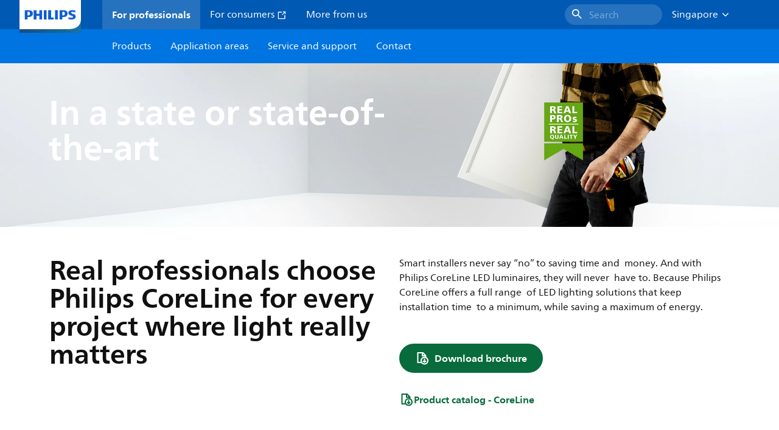

--- FILE ---
content_type: text/html;charset=utf-8
request_url: https://www.lighting.philips.com.sg/prof/highlighted-products/coreline
body_size: 375286
content:
<!DOCTYPE HTML>
<html lang="en-SG">
<head>
    <meta charset="UTF-8"/>
    <title>CoreLine - Philips LED luminaires | Philips lighting</title>
    
    
        
        
            <script defer="defer" type="text/javascript" src="https://rum.hlx.page/.rum/@adobe/helix-rum-js@%5E2/dist/rum-standalone.js" data-routing="env=prod,tier=publish,ams=Philips Lighting (AEM)"></script>
<link rel="canonical" href="https://www.lighting.philips.com.sg/prof/highlighted-products/coreline"/>
        
    

    <meta name="keywords" content="sustainable light,CoreLine,lighting application,LED Products,lighting package,energy saving light,affordable light,light replacement,Philips LED"/>
    <meta name="description" content="CoreLine offers energy efficient, and easy-to-install LED luminaires - replacements for conventional lighting."/>
    <meta name="template" content="content-page"/>

    <link rel="preconnect" href="https://www.assets.signify.com"/>
<link rel="preconnect" href="https://assets.adobedtm.com"/>
    
    
    
    
    
    
    
        <link rel="preload" href="/etc.clientlibs/signify-brand-philips-lighting/clientlibs/clientlib-main/resources/fonts/neuefrutigerworld-book-latin.woff2" as="font" type="font/woff2" crossorigin="anonymous"/>
        <link rel="preload" href="/etc.clientlibs/signify-brand-philips-lighting/clientlibs/clientlib-main/resources/fonts/neuefrutigerworld-bold-latin.woff2" as="font" type="font/woff2" crossorigin="anonymous"/>
    


    

    
    <meta property="og:title" content="CoreLine - Philips LED luminaires | Philips lighting"/>
    <meta property="og:description" content="CoreLine offers energy efficient, and easy-to-install LED luminaires - replacements for conventional lighting."/>
    <meta property="og:type" content="website"/>
    <meta property="og:url" content="https://www.lighting.philips.com.sg/prof/highlighted-products/coreline"/>
    <meta property="og:site_name" content="Philips lighting"/>
    <meta property="og:image" content="https://www.lighting.philips.com/b-dam/b2b-philips-lighting/masters/fallback-images/CoreLine-header-16-9.jpg"/>


    
    
    <meta name="viewport" content="width=device-width, initial-scale=1, shrink-to-fit=no"/>
    
    

    
    <meta class="elastic" name="page_type" content="productdetails"/>
    <meta class="elastic" name="iss_title" content="CoreLine"/>
    <meta class="elastic" name="locale" content="en_SG"/>
    <meta class="elastic" name="label" content="Product"/>
    <meta class="elastic" name="last_modified" content="2024-04-08T12:17:23.034Z"/>
    <meta class="elastic" name="baseurl" content="https://www.lighting.philips.com.sg/prof/highlighted-products/coreline"/>
    <meta class="elastic" name="image" content="https://www.lighting.philips.com/b-dam/b2b-philips-lighting/masters/fallback-images/CoreLine-header-1-1.jpg"/>
    <meta class="elastic" name="brand" content="Philips lighting"/>
    <meta class="elastic" name="asset_url" content="https://www.signify.com/content/dam/signify/master/homepage/logo-philips.png"/>
    <meta class="elastic" name="sector" content="B2B_LI"/>
    <meta class="elastic" name="env" content="prd"/>
    
    <meta class="elastic" name="type" content="content"/>


    

    <script type="application/ld+json">{"@context":"http://schema.org","@type":"BreadcrumbList","itemListElement":[{"@type":"ListItem","position":1,"name":"Products","item":"https://www.lighting.philips.com.sg/p"},{"@type":"ListItem","position":2,"name":"Highlighted products","item":"https://www.lighting.philips.com.sg/prof/highlighted-products"},{"@type":"ListItem","position":3,"name":"CoreLine"}]}</script>


    <script type="application/ld+json">{"@context":"https://schema.org","@type":"Organization","name":"Philips lighting","description":"Philips is one of the world’s most trusted lighting brands. Since 1891, Philips has been synonymous with high-quality, reliable, innovative technology that improve people’s lives. The Philips brand\u00a0is licensed to Signify, world leader in lighting, for lighting products and services.\u00a0Philips is Signify’s primary brand for lamps, luminaires, and other lighting products for both professionals and consumers.","url":"https://www.lighting.philips.com.sg","logo":{"url":"https://www.signify.com/content/dam/signify/master/homepage/logo-philips.png","@type":"ImageObject"},"sameAs":["https://www.facebook.com/PhilipsLighting/","https://www.youtube.com/user/PhilipsLighting","https://www.linkedin.com/company/signifycompany/"],"contactPoint":[{"@type":"ContactPoint","url":"https://www.lighting.philips.com.sg/contact/contact-us-form","contactType":"Contact Us Form"}]}</script>


    
    <script>
        function Z(e){const o=e+"=",t=decodeURIComponent(document.cookie);for(let e of t.split(";")){for(;" "===e.charAt(0);)e=e.slice(1);if(0===e.indexOf(o))return e.substring(o.length,e.length)}return""};

        if ((Z('cmapi_cookie_privacy').includes('2'))) {
            !function(e,a,n,t){var i=e.head;if(i){
                if (a) return;
                var o=e.createElement("style");
                o.id="alloy-prehiding",o.innerText=n,i.appendChild(o),setTimeout(function(){o.parentNode&&o.parentNode.removeChild(o)},t)}}
            (document, document.location.href.indexOf("adobe_authoring_enabled") !== -1, "body { opacity: 0 !important }", 3000);
        }
    </script>


    

    
<script>
    window.pageLoadInfo = "{\x22page\x22:{\x22pageInfo\x22:{\x22pageID\x22:\x22\/content\/b2b\u002Dphilips\u002Dlighting\/sg\/en\/prof\/highlighted\u002Dproducts\/coreline\x22,\x22pageName\x22:\x22coreline\x22,\x22environment\x22:\x22prd\x22,\x22issueDate\x22:\x222024\u002D04\u002D08T12:17:23.034Z\x22,\x22breadcrumbs\x22:[\x22prof\x22,\x22highlighted\u002Dproducts\x22,\x22coreline\x22],\x22pageDesc\x22:\x22CoreLine offers energy efficient, and easy\u002Dto\u002Dinstall LED luminaires \u002D replacements for conventional lighting.\x22,\x22thumbnailUrl\x22:\x22https:\/\/www.lighting.philips.com\/b\u002Ddam\/b2b\u002Dphilips\u002Dlighting\/masters\/fallback\u002Dimages\/CoreLine\u002Dheader\u002D16\u002D9.jpg\x22},\x22category\x22:{\x22pageType\x22:\x22content\u002Dpage\x22,\x22categories\x22:[\x22prof\x22,\x22highlighted\u002Dproducts\x22,\x22coreline\x22],\x22primaryCategory\x22:\x22prof\x22},\x22attributes\x22:{\x22locale\x22:\x22en\u002DSG\x22,\x22country\x22:\x22SG\x22,\x22language\x22:\x22en\x22,\x22brand\x22:\x22Philips lighting\x22}}}";
</script>

    
    
    
<script src="/etc.clientlibs/signify-brand-philips-lighting/clientlibs/clientlib-head.min.e04cecb2513bd1324a023ae82657c91e.js" async></script>



    
    
    
<script src="/etc.clientlibs/signify-brand-philips-lighting/clientlibs/clientlib-main.min.2065528ad183e19ab04ff74203ebaabb.js" defer></script>



    
    
    
<link rel="stylesheet" href="/etc.clientlibs/signify-brand-philips-lighting/clientlibs/clientlib-main.min.196652fb7736155237659b2272a08a7e.css" type="text/css">



    
    

    

    
    

    

    


        <script type="text/javascript" src="//assets.adobedtm.com/ebfef13a1211/62f4ae774bb6/launch-03ecc55811c4.min.js" async></script>



    
    

    


    
    <link rel="icon" href="/etc.clientlibs/signify-brand-philips-lighting/clientlibs/clientlib-main/resources/favicons/favicon.ico"/>


    <script>
        signify = {config: {"locale":"en_SG","paths":{"icons":"/etc.clientlibs/signify-brand-philips-lighting/clientlibs/clientlib-main/resources/icons/"},"country":"SG","authorMode":false}}
    </script>
</head>
<body class="page basicpage theme--coreline">



    


    



    
    
    
    
        
                
    <location-bar :alternative-locales="[{&#34;locale&#34;:&#34;Argentina&#34;,&#34;isoCode&#34;:&#34;es_AR&#34;,&#34;language&#34;:&#34;es&#34;,&#34;country&#34;:&#34;AR&#34;,&#34;url&#34;:&#34;https://www.lighting.philips.com.ar/prof/highlighted-products/coreline&#34;},{&#34;locale&#34;:&#34;Australia&#34;,&#34;isoCode&#34;:&#34;en_AU&#34;,&#34;language&#34;:&#34;en&#34;,&#34;country&#34;:&#34;AU&#34;,&#34;url&#34;:&#34;https://www.lighting.philips.com.au/prof/highlighted-products/coreline&#34;},{&#34;locale&#34;:&#34;Austria&#34;,&#34;isoCode&#34;:&#34;de_AT&#34;,&#34;language&#34;:&#34;de&#34;,&#34;country&#34;:&#34;AT&#34;,&#34;url&#34;:&#34;https://www.lighting.philips.at/prof/highlighted-products/coreline&#34;},{&#34;locale&#34;:&#34;Belgium (Dutch)&#34;,&#34;isoCode&#34;:&#34;nl_BE&#34;,&#34;language&#34;:&#34;nl&#34;,&#34;country&#34;:&#34;BE&#34;,&#34;url&#34;:&#34;https://www.lighting.philips.be/prof/highlighted-products/coreline&#34;},{&#34;locale&#34;:&#34;Belgium (French)&#34;,&#34;isoCode&#34;:&#34;fr_BE&#34;,&#34;language&#34;:&#34;fr&#34;,&#34;country&#34;:&#34;BE&#34;,&#34;url&#34;:&#34;https://www.lighting.philips.be/fr/prof/highlighted-products/coreline&#34;},{&#34;locale&#34;:&#34;Brazil&#34;,&#34;isoCode&#34;:&#34;pt_BR&#34;,&#34;language&#34;:&#34;pt&#34;,&#34;country&#34;:&#34;BR&#34;,&#34;url&#34;:&#34;https://www.lighting.philips.com.br/prof/produtos-em-destaque/coreline&#34;},{&#34;locale&#34;:&#34;Bulgaria&#34;,&#34;isoCode&#34;:&#34;bg_BG&#34;,&#34;language&#34;:&#34;bg&#34;,&#34;country&#34;:&#34;BG&#34;,&#34;url&#34;:&#34;https://www.lighting.philips.bg/prof/highlighted-products/coreline&#34;},{&#34;locale&#34;:&#34;Canada (English)&#34;,&#34;isoCode&#34;:&#34;en_CA&#34;,&#34;language&#34;:&#34;en&#34;,&#34;country&#34;:&#34;CA&#34;,&#34;url&#34;:&#34;https://www.lighting.philips.ca&#34;},{&#34;locale&#34;:&#34;Canada (French)&#34;,&#34;isoCode&#34;:&#34;fr_CA&#34;,&#34;language&#34;:&#34;fr&#34;,&#34;country&#34;:&#34;CA&#34;,&#34;url&#34;:&#34;https://www.lighting.philips.ca/fr/prof/highlighted-products/coreline&#34;},{&#34;locale&#34;:&#34;Central America&#34;,&#34;isoCode&#34;:&#34;es_PA&#34;,&#34;language&#34;:&#34;es&#34;,&#34;country&#34;:&#34;PA&#34;,&#34;url&#34;:&#34;https://www.centralamerica.lighting.philips.com/prof/highlighted-products/coreline&#34;},{&#34;locale&#34;:&#34;Chile&#34;,&#34;isoCode&#34;:&#34;es_CL&#34;,&#34;language&#34;:&#34;es&#34;,&#34;country&#34;:&#34;CL&#34;,&#34;url&#34;:&#34;https://www.lighting.philips.cl/prof/highlighted-products/coreline&#34;},{&#34;locale&#34;:&#34;China&#34;,&#34;isoCode&#34;:&#34;zh_CN&#34;,&#34;language&#34;:&#34;zh&#34;,&#34;country&#34;:&#34;CN&#34;,&#34;url&#34;:&#34;https://www.lighting.philips.com.cn/prof/highlighted-products/coreline&#34;},{&#34;locale&#34;:&#34;Colombia&#34;,&#34;isoCode&#34;:&#34;es_CO&#34;,&#34;language&#34;:&#34;es&#34;,&#34;country&#34;:&#34;CO&#34;,&#34;url&#34;:&#34;https://www.lighting.philips.com.co/prof/highlighted-products/coreline&#34;},{&#34;locale&#34;:&#34;Croatia&#34;,&#34;isoCode&#34;:&#34;hr_HR&#34;,&#34;language&#34;:&#34;hr&#34;,&#34;country&#34;:&#34;HR&#34;,&#34;url&#34;:&#34;https://www.lighting.philips.hr&#34;},{&#34;locale&#34;:&#34;Czech&#34;,&#34;isoCode&#34;:&#34;cs_CZ&#34;,&#34;language&#34;:&#34;cs&#34;,&#34;country&#34;:&#34;CZ&#34;,&#34;url&#34;:&#34;https://www.lighting.philips.cz/prof/highlighted-products/coreline&#34;},{&#34;locale&#34;:&#34;Denmark&#34;,&#34;isoCode&#34;:&#34;da_DK&#34;,&#34;language&#34;:&#34;da&#34;,&#34;country&#34;:&#34;DK&#34;,&#34;url&#34;:&#34;https://www.lighting.philips.dk/prof/highlighted-products/coreline&#34;},{&#34;locale&#34;:&#34;Egypt (English)&#34;,&#34;isoCode&#34;:&#34;en_EG&#34;,&#34;language&#34;:&#34;en&#34;,&#34;country&#34;:&#34;EG&#34;,&#34;url&#34;:&#34;https://www.lighting.philips.com.eg/prof/highlighted-products/coreline&#34;},{&#34;locale&#34;:&#34;Estonia&#34;,&#34;isoCode&#34;:&#34;et_EE&#34;,&#34;language&#34;:&#34;et&#34;,&#34;country&#34;:&#34;EE&#34;,&#34;url&#34;:&#34;https://www.lighting.philips.ee&#34;},{&#34;locale&#34;:&#34;Finland&#34;,&#34;isoCode&#34;:&#34;fi_FI&#34;,&#34;language&#34;:&#34;fi&#34;,&#34;country&#34;:&#34;FI&#34;,&#34;url&#34;:&#34;https://www.lighting.philips.fi/prof/highlighted-products/coreline&#34;},{&#34;locale&#34;:&#34;France&#34;,&#34;isoCode&#34;:&#34;fr_FR&#34;,&#34;language&#34;:&#34;fr&#34;,&#34;country&#34;:&#34;FR&#34;,&#34;url&#34;:&#34;https://www.lighting.philips.fr/prof/highlighted-products/coreline&#34;},{&#34;locale&#34;:&#34;Germany&#34;,&#34;isoCode&#34;:&#34;de_DE&#34;,&#34;language&#34;:&#34;de&#34;,&#34;country&#34;:&#34;DE&#34;,&#34;url&#34;:&#34;https://www.lighting.philips.de/prof/highlighted-products/coreline&#34;},{&#34;locale&#34;:&#34;Ghana&#34;,&#34;isoCode&#34;:&#34;en_GH&#34;,&#34;language&#34;:&#34;en&#34;,&#34;country&#34;:&#34;GH&#34;,&#34;url&#34;:&#34;https://www.lighting.philips.com.gh&#34;},{&#34;locale&#34;:&#34;Greece&#34;,&#34;isoCode&#34;:&#34;el_GR&#34;,&#34;language&#34;:&#34;el&#34;,&#34;country&#34;:&#34;GR&#34;,&#34;url&#34;:&#34;https://www.lighting.philips.gr/prof/highlighted-products/coreline&#34;},{&#34;locale&#34;:&#34;Hong Kong (English)&#34;,&#34;isoCode&#34;:&#34;en_HK&#34;,&#34;language&#34;:&#34;en&#34;,&#34;country&#34;:&#34;HK&#34;,&#34;url&#34;:&#34;https://www.lighting.philips.com.hk/prof/highlighted-products/coreline&#34;},{&#34;locale&#34;:&#34;Hungary&#34;,&#34;isoCode&#34;:&#34;hu_HU&#34;,&#34;language&#34;:&#34;hu&#34;,&#34;country&#34;:&#34;HU&#34;,&#34;url&#34;:&#34;https://www.lighting.philips.hu/prof/highlighted-products/coreline&#34;},{&#34;locale&#34;:&#34;India&#34;,&#34;isoCode&#34;:&#34;en_IN&#34;,&#34;language&#34;:&#34;en&#34;,&#34;country&#34;:&#34;IN&#34;,&#34;url&#34;:&#34;https://www.lighting.philips.co.in/prof/highlighted-products/coreline&#34;},{&#34;locale&#34;:&#34;Indonesia (Bahasa)&#34;,&#34;isoCode&#34;:&#34;id_ID&#34;,&#34;language&#34;:&#34;id&#34;,&#34;country&#34;:&#34;ID&#34;,&#34;url&#34;:&#34;https://www.lighting.philips.co.id/id/prof/highlighted-products/coreline&#34;},{&#34;locale&#34;:&#34;Indonesia (English)&#34;,&#34;isoCode&#34;:&#34;en_ID&#34;,&#34;language&#34;:&#34;en&#34;,&#34;country&#34;:&#34;ID&#34;,&#34;url&#34;:&#34;https://www.lighting.philips.co.id/prof/highlighted-products/coreline&#34;},{&#34;locale&#34;:&#34;Ireland&#34;,&#34;isoCode&#34;:&#34;en_IE&#34;,&#34;language&#34;:&#34;en&#34;,&#34;country&#34;:&#34;IE&#34;,&#34;url&#34;:&#34;https://www.lighting.philips.ie/prof/highlighted-products/coreline&#34;},{&#34;locale&#34;:&#34;Israel&#34;,&#34;isoCode&#34;:&#34;en_IL&#34;,&#34;language&#34;:&#34;en&#34;,&#34;country&#34;:&#34;IL&#34;,&#34;url&#34;:&#34;https://www.lighting.philips.co.il/prof/highlighted-products/coreline&#34;},{&#34;locale&#34;:&#34;Italy&#34;,&#34;isoCode&#34;:&#34;it_IT&#34;,&#34;language&#34;:&#34;it&#34;,&#34;country&#34;:&#34;IT&#34;,&#34;url&#34;:&#34;https://www.lighting.philips.it/prof/highlighted-products/coreline&#34;},{&#34;locale&#34;:&#34;Japan&#34;,&#34;isoCode&#34;:&#34;ja_JP&#34;,&#34;language&#34;:&#34;ja&#34;,&#34;country&#34;:&#34;JP&#34;,&#34;url&#34;:&#34;https://www.lighting.philips.co.jp/prof/highlighted-products/coreline&#34;},{&#34;locale&#34;:&#34;Kazakhstan&#34;,&#34;isoCode&#34;:&#34;ru_KZ&#34;,&#34;language&#34;:&#34;ru&#34;,&#34;country&#34;:&#34;KZ&#34;,&#34;url&#34;:&#34;https://www.lighting.philips.kz&#34;},{&#34;locale&#34;:&#34;Kenya&#34;,&#34;isoCode&#34;:&#34;en_KE&#34;,&#34;language&#34;:&#34;en&#34;,&#34;country&#34;:&#34;KE&#34;,&#34;url&#34;:&#34;https://www.lighting.philips.co.ke&#34;},{&#34;locale&#34;:&#34;Korea&#34;,&#34;isoCode&#34;:&#34;ko_KR&#34;,&#34;language&#34;:&#34;ko&#34;,&#34;country&#34;:&#34;KR&#34;,&#34;url&#34;:&#34;https://www.lighting.philips.co.kr/prof/highlighted-products/coreline&#34;},{&#34;locale&#34;:&#34;Latvia&#34;,&#34;isoCode&#34;:&#34;lv_LV&#34;,&#34;language&#34;:&#34;lv&#34;,&#34;country&#34;:&#34;LV&#34;,&#34;url&#34;:&#34;https://www.lighting.philips.lv&#34;},{&#34;locale&#34;:&#34;Lithuania&#34;,&#34;isoCode&#34;:&#34;lt_LT&#34;,&#34;language&#34;:&#34;lt&#34;,&#34;country&#34;:&#34;LT&#34;,&#34;url&#34;:&#34;https://www.lighting.philips.lt&#34;},{&#34;locale&#34;:&#34;Malaysia&#34;,&#34;isoCode&#34;:&#34;en_MY&#34;,&#34;language&#34;:&#34;en&#34;,&#34;country&#34;:&#34;MY&#34;,&#34;url&#34;:&#34;https://www.lighting.philips.com.my/prof/highlighted-products/coreline&#34;},{&#34;locale&#34;:&#34;Mexico&#34;,&#34;isoCode&#34;:&#34;es_MX&#34;,&#34;language&#34;:&#34;es&#34;,&#34;country&#34;:&#34;MX&#34;,&#34;url&#34;:&#34;https://www.lighting.philips.com.mx/prof/highlighted-products/coreline&#34;},{&#34;locale&#34;:&#34;Middle East (English)&#34;,&#34;isoCode&#34;:&#34;en_AE&#34;,&#34;language&#34;:&#34;en&#34;,&#34;country&#34;:&#34;AE&#34;,&#34;url&#34;:&#34;https://www.mea.lighting.philips.com/prof/highlighted-products/coreline&#34;},{&#34;locale&#34;:&#34;Morocco&#34;,&#34;isoCode&#34;:&#34;fr_MA&#34;,&#34;language&#34;:&#34;fr&#34;,&#34;country&#34;:&#34;MA&#34;,&#34;url&#34;:&#34;https://www.lighting.philips.ma/prof/highlighted-products/coreline&#34;},{&#34;locale&#34;:&#34;Netherlands&#34;,&#34;isoCode&#34;:&#34;nl_NL&#34;,&#34;language&#34;:&#34;nl&#34;,&#34;country&#34;:&#34;NL&#34;,&#34;url&#34;:&#34;https://www.lighting.philips.nl/prof/highlighted-products/coreline&#34;},{&#34;locale&#34;:&#34;New Zealand&#34;,&#34;isoCode&#34;:&#34;en_NZ&#34;,&#34;language&#34;:&#34;en&#34;,&#34;country&#34;:&#34;NZ&#34;,&#34;url&#34;:&#34;https://www.lighting.philips.co.nz/prof/highlighted-products/coreline&#34;},{&#34;locale&#34;:&#34;Nigeria&#34;,&#34;isoCode&#34;:&#34;en_NG&#34;,&#34;language&#34;:&#34;en&#34;,&#34;country&#34;:&#34;NG&#34;,&#34;url&#34;:&#34;https://www.lighting.philips.ng&#34;},{&#34;locale&#34;:&#34;Norway&#34;,&#34;isoCode&#34;:&#34;no_NO&#34;,&#34;language&#34;:&#34;no&#34;,&#34;country&#34;:&#34;NO&#34;,&#34;url&#34;:&#34;https://www.lighting.philips.no/prof/highlighted-products/coreline&#34;},{&#34;locale&#34;:&#34;Pakistan&#34;,&#34;isoCode&#34;:&#34;en_PK&#34;,&#34;language&#34;:&#34;en&#34;,&#34;country&#34;:&#34;PK&#34;,&#34;url&#34;:&#34;https://www.lighting.philips.com.pk/prof/highlighted-products/coreline&#34;},{&#34;locale&#34;:&#34;Peru&#34;,&#34;isoCode&#34;:&#34;es_PE&#34;,&#34;language&#34;:&#34;es&#34;,&#34;country&#34;:&#34;PE&#34;,&#34;url&#34;:&#34;https://www.lighting.philips.com.pe/prof/highlighted-products/coreline&#34;},{&#34;locale&#34;:&#34;Philippines&#34;,&#34;isoCode&#34;:&#34;en_PH&#34;,&#34;language&#34;:&#34;en&#34;,&#34;country&#34;:&#34;PH&#34;,&#34;url&#34;:&#34;https://www.lighting.philips.com.ph/prof/highlighted-products/coreline&#34;},{&#34;locale&#34;:&#34;Poland&#34;,&#34;isoCode&#34;:&#34;pl_PL&#34;,&#34;language&#34;:&#34;pl&#34;,&#34;country&#34;:&#34;PL&#34;,&#34;url&#34;:&#34;https://www.lighting.philips.pl/prof/highlighted-products/coreline&#34;},{&#34;locale&#34;:&#34;Portugal&#34;,&#34;isoCode&#34;:&#34;pt_PT&#34;,&#34;language&#34;:&#34;pt&#34;,&#34;country&#34;:&#34;PT&#34;,&#34;url&#34;:&#34;https://www.lighting.philips.pt/prof/highlighted-products/coreline&#34;},{&#34;locale&#34;:&#34;Romania&#34;,&#34;isoCode&#34;:&#34;ro_RO&#34;,&#34;language&#34;:&#34;ro&#34;,&#34;country&#34;:&#34;RO&#34;,&#34;url&#34;:&#34;https://www.lighting.philips.ro/prof/highlighted-products/coreline&#34;},{&#34;locale&#34;:&#34;Russian&#34;,&#34;isoCode&#34;:&#34;ru_RU&#34;,&#34;language&#34;:&#34;ru&#34;,&#34;country&#34;:&#34;RU&#34;,&#34;url&#34;:&#34;https://www.lighting.philips.ru&#34;},{&#34;locale&#34;:&#34;Saudi Arabia (English)&#34;,&#34;isoCode&#34;:&#34;en_SA&#34;,&#34;language&#34;:&#34;en&#34;,&#34;country&#34;:&#34;SA&#34;,&#34;url&#34;:&#34;https://www.slc.philips.com/prof/highlighted-products/coreline&#34;},{&#34;locale&#34;:&#34;Serbia&#34;,&#34;isoCode&#34;:&#34;sr_RS&#34;,&#34;language&#34;:&#34;sr&#34;,&#34;country&#34;:&#34;RS&#34;,&#34;url&#34;:&#34;https://www.lighting.philips.rs&#34;},{&#34;locale&#34;:&#34;Singapore&#34;,&#34;isoCode&#34;:&#34;en_SG&#34;,&#34;language&#34;:&#34;en&#34;,&#34;country&#34;:&#34;SG&#34;,&#34;url&#34;:&#34;https://www.lighting.philips.com.sg/prof/highlighted-products/coreline&#34;},{&#34;locale&#34;:&#34;Slovakia&#34;,&#34;isoCode&#34;:&#34;sk_SK&#34;,&#34;language&#34;:&#34;sk&#34;,&#34;country&#34;:&#34;SK&#34;,&#34;url&#34;:&#34;https://www.lighting.philips.sk/prof/highlighted-products/coreline&#34;},{&#34;locale&#34;:&#34;Slovenia&#34;,&#34;isoCode&#34;:&#34;si_SI&#34;,&#34;language&#34;:&#34;si&#34;,&#34;country&#34;:&#34;SI&#34;,&#34;url&#34;:&#34;https://www.lighting.philips.si&#34;},{&#34;locale&#34;:&#34;South Africa&#34;,&#34;isoCode&#34;:&#34;en_ZA&#34;,&#34;language&#34;:&#34;en&#34;,&#34;country&#34;:&#34;ZA&#34;,&#34;url&#34;:&#34;https://www.lighting.philips.co.za/prof/highlighted-products/coreline&#34;},{&#34;locale&#34;:&#34;Spain&#34;,&#34;isoCode&#34;:&#34;es_ES&#34;,&#34;language&#34;:&#34;es&#34;,&#34;country&#34;:&#34;ES&#34;,&#34;url&#34;:&#34;https://www.lighting.philips.es/prof/highlighted-products/coreline&#34;},{&#34;locale&#34;:&#34;Sri Lanka&#34;,&#34;isoCode&#34;:&#34;en_LK&#34;,&#34;language&#34;:&#34;en&#34;,&#34;country&#34;:&#34;LK&#34;,&#34;url&#34;:&#34;https://www.lighting.philips.lk&#34;},{&#34;locale&#34;:&#34;Sweden&#34;,&#34;isoCode&#34;:&#34;sv_SE&#34;,&#34;language&#34;:&#34;sv&#34;,&#34;country&#34;:&#34;SE&#34;,&#34;url&#34;:&#34;https://www.lighting.philips.se/prof/highlighted-products/coreline&#34;},{&#34;locale&#34;:&#34;Switzerland (French)&#34;,&#34;isoCode&#34;:&#34;fr_CH&#34;,&#34;language&#34;:&#34;fr&#34;,&#34;country&#34;:&#34;CH&#34;,&#34;url&#34;:&#34;https://www.lighting.philips.ch/fr/prof/highlighted-products/coreline&#34;},{&#34;locale&#34;:&#34;Switzerland (German)&#34;,&#34;isoCode&#34;:&#34;de_CH&#34;,&#34;language&#34;:&#34;de&#34;,&#34;country&#34;:&#34;CH&#34;,&#34;url&#34;:&#34;https://www.lighting.philips.ch/prof/highlighted-products/coreline&#34;},{&#34;locale&#34;:&#34;Taiwan&#34;,&#34;isoCode&#34;:&#34;zh_TW&#34;,&#34;language&#34;:&#34;zh&#34;,&#34;country&#34;:&#34;TW&#34;,&#34;url&#34;:&#34;https://www.lighting.philips.com.tw/prof/highlighted-products/coreline&#34;},{&#34;locale&#34;:&#34;Thailand (Thai)&#34;,&#34;isoCode&#34;:&#34;th_TH&#34;,&#34;language&#34;:&#34;th&#34;,&#34;country&#34;:&#34;TH&#34;,&#34;url&#34;:&#34;https://www.lighting.philips.co.th/prof/highlighted-products/coreline&#34;},{&#34;locale&#34;:&#34;Turkey&#34;,&#34;isoCode&#34;:&#34;tr_TR&#34;,&#34;language&#34;:&#34;tr&#34;,&#34;country&#34;:&#34;TR&#34;,&#34;url&#34;:&#34;https://www.lighting.philips.com.tr/prof/one-cikan-urunler/coreline&#34;},{&#34;locale&#34;:&#34;Ukraine (Ukrainian)&#34;,&#34;isoCode&#34;:&#34;uk_UA&#34;,&#34;language&#34;:&#34;uk&#34;,&#34;country&#34;:&#34;UA&#34;,&#34;url&#34;:&#34;https://www.lighting.philips.ua&#34;},{&#34;locale&#34;:&#34;United Kingdom&#34;,&#34;isoCode&#34;:&#34;en_GB&#34;,&#34;language&#34;:&#34;en&#34;,&#34;country&#34;:&#34;GB&#34;,&#34;url&#34;:&#34;https://www.lighting.philips.co.uk/prof/highlighted-products/coreline&#34;},{&#34;locale&#34;:&#34;United States&#34;,&#34;isoCode&#34;:&#34;en_US&#34;,&#34;language&#34;:&#34;en&#34;,&#34;country&#34;:&#34;US&#34;,&#34;url&#34;:&#34;https://www.usa.lighting.philips.com&#34;},{&#34;locale&#34;:&#34;Vietnam&#34;,&#34;isoCode&#34;:&#34;vi_VN&#34;,&#34;language&#34;:&#34;vi&#34;,&#34;country&#34;:&#34;VN&#34;,&#34;url&#34;:&#34;https://www.lighting.philips.com.vn/prof/highlighted-products/coreline&#34;}]" current-locale="en_SG" :translations="{&#34;button&#34;:&#34;Continue&#34;,&#34;message&#34;:&#34;You are now visiting the Philips lighting website. A localized version is available for you&#34;}"></location-bar>    

        
    


<div class="main-container" data-tracking-event="page/view" data-tracking-info="{&#34;page&#34;:{&#34;pageInfo&#34;:{&#34;pageID&#34;:&#34;/content/b2b-philips-lighting/sg/en/prof/highlighted-products/coreline&#34;,&#34;pageName&#34;:&#34;coreline&#34;,&#34;environment&#34;:&#34;prd&#34;,&#34;issueDate&#34;:&#34;2024-04-08T12:17:23.034Z&#34;,&#34;breadcrumbs&#34;:[&#34;prof&#34;,&#34;highlighted-products&#34;,&#34;coreline&#34;],&#34;pageDesc&#34;:&#34;CoreLine offers energy efficient, and easy-to-install LED luminaires - replacements for conventional lighting.&#34;,&#34;thumbnailUrl&#34;:&#34;https://www.lighting.philips.com/b-dam/b2b-philips-lighting/masters/fallback-images/CoreLine-header-16-9.jpg&#34;},&#34;category&#34;:{&#34;pageType&#34;:&#34;content-page&#34;,&#34;categories&#34;:[&#34;prof&#34;,&#34;highlighted-products&#34;,&#34;coreline&#34;],&#34;primaryCategory&#34;:&#34;prof&#34;},&#34;attributes&#34;:{&#34;locale&#34;:&#34;en-SG&#34;,&#34;country&#34;:&#34;SG&#34;,&#34;language&#34;:&#34;en&#34;,&#34;brand&#34;:&#34;Philips lighting&#34;}}}"><main class="root responsive-grid-component responsivegrid">

<div class="aem-Grid aem-Grid--12 aem-Grid--default--12 ">
    
    <div class="experience-fragment-component experience-fragment experiencefragment aem-GridColumn aem-GridColumn--default--12">
<div id="experience-fragment-component-09d91a3aee" class="cmp-experiencefragment cmp-experiencefragment--header">

    



<div class="xf-content-height">
    

<div class="aem-Grid aem-Grid--12 aem-Grid--default--12 ">
    
    <div class="header-component master-component aem-GridColumn aem-GridColumn--default--12">

    

    
    
        
            
    <v-header v-slot="slotProps">
        <header class="header" data-tracking-event="component/header/impression" data-tracking-info="{&#34;component&#34;:{&#34;id&#34;:&#34;39594694c5a6a9bf66364045c4b9e156&#34;,&#34;path&#34;:&#34;/header_component_cop&#34;,&#34;name&#34;:&#34;header&#34;}}">
            <div class="header__background" :class="slotProps.showHeaderBackground" @click="slotProps.closeHeader"></div>
            <div class="header__top-container">
                <a href="https://www.lighting.philips.com.sg" class="header__logo-link">
                    <img class="header__logo-img" alt="Philips lighting" src="/content/dam/b2b-philips-lighting/logo/lighting-philips-logo.png"/>
                </a>
                
                
                    
    <ul class="header__top-container-items">
        <li class="header__top-container-item active">
            <a class="top-container-item__link" href="https://www.lighting.philips.com.sg">For professionals
                
            </a>
        </li>
        <li class="header__top-container-item">
            <a class="top-container-item__link" href="https://www.lighting.philips.com.sg/consumer" target="_blank"> For consumers
                <svg class="icon icon-external icon--sm main__list-item-icon" aria-hidden="true">
                <use xlink:href="/etc.clientlibs/signify-brand-philips-lighting/clientlibs/clientlib-main/resources/icons/ui.svg#external"></use>
            </svg>
            </a>
        </li>
        <li class="header__top-container-item">
            <a class="top-container-item__link" href="https://www.lighting.philips.com.sg/about-us">More from us
                
            </a>
        </li>
        
        
    </ul>

    <div class="header__top-container-right">
        <div class="header__top-container-search">
            <wish-list-header :translations="{&#34;addToWishlistError&#34;:&#34;An error occurred, {{name}} couldn&#39;t be added to your wishlist.&#34;,&#34;addToWishlist&#34;:&#34;Add to Wishlist&#34;,&#34;addedToWishlist&#34;:&#34;Saved&#34;,&#34;wishListTooltipMessage&#34;:&#34;Find your saved product on the Wishlist page&#34;}" wish-list-page-path="https://www.lighting.philips.com.sg/prof/wishlist">
            </wish-list-header>
            <button class="button cta-component__link" title="Search" tabindex="0" :data-tracking-info="slotProps.searchDataTrackingInfo" @click="slotProps.toggleSearch()" type="button">
                <svg class="icon icon-search icon--md" aria-hidden="true">
                <use xlink:href="/etc.clientlibs/signify-brand-philips-lighting/clientlibs/clientlib-main/resources/icons/ui.svg#search"></use>
            </svg><span class="cta-component-text body-copy-1">Search</span>
            </button>
        </div>
        <div class="top-country-selector__heading top-country-selector__heading--desktop heading-6" :class="slotProps.countrySelectorClasses">
            <div class="top-country-selector__heading-wrapper" @click="slotProps.toggleCountrySelector">
                <strong class="top-country-selector__heading-name body-copy-1">Singapore</strong>
                <svg class="icon icon-up top-country-selector__arrow--desktop" aria-hidden="true">
                <use xlink:href="/etc.clientlibs/signify-brand-philips-lighting/clientlibs/clientlib-main/resources/icons/ui.svg#up"></use>
            </svg>
            </div>
            
        </div>
    </div>

                

                
                
                    
    <div class="header__top-container--icons">
        <wish-list-header :translations="{&#34;addToWishlistError&#34;:&#34;An error occurred, {{name}} couldn&#39;t be added to your wishlist.&#34;,&#34;addToWishlist&#34;:&#34;Add to Wishlist&#34;,&#34;addedToWishlist&#34;:&#34;Saved&#34;,&#34;wishListTooltipMessage&#34;:&#34;Find your saved product on the Wishlist page&#34;}" wish-list-page-path="https://www.lighting.philips.com.sg/prof/wishlist">
        </wish-list-header>
        <a class="header__top-container--icons-search" title="Search" tabindex="0" :data-tracking-info="slotProps.searchDataTrackingInfo" @click="slotProps.toggleSearch()">
            <svg class="icon icon-search icon--md" aria-hidden="true">
                <use xlink:href="/etc.clientlibs/signify-brand-philips-lighting/clientlibs/clientlib-main/resources/icons/ui.svg#search"></use>
            </svg>
        </a>
        <div class="header-top-container__hamburger" @click="slotProps.toggleMobileMenu">
            <div class="header-top-container__hamburger-icon-wrapper">
                <span class="header-top-container__hamburger-icon header-top-container__hamburger-icon--item"></span>
                <span class="header-top-container__hamburger-icon header-top-container__hamburger-icon--spacer"></span>
                <span class="header-top-container__hamburger-icon header-top-container__hamburger-icon--item"></span>
                <span class="header-top-container__hamburger-icon header-top-container__hamburger-icon--spacer"></span>
                <span class="header-top-container__hamburger-icon header-top-container__hamburger-icon--item"></span>
            </div>
        </div>
    </div>

                

            </div>
            <nav class="desktop-menu">
                <ul class="desktop-menu__wrapper">
                    
    

    
    
        
    <li class="desktop-menu__list">
        
        
            <span class="desktop-menu__list-link" @click="slotProps.toggleFlyout($event, '1334250957')" tabindex="0">Products</span>
            <div class="flyout">
                <div class="flyout__wrapper">
                    <div class="flyout__items">
                        <ul class="flyout__items-list">
                            
                            <li class="flyout__items-list--item" @click="slotProps.loadThirdLevelItems('1669970312')">
                                <span class="flyout__items-list--link flyout__items-list--link-1669970312 heading-5">Indoor luminaires</span>
                            </li>
                            
                            
                        
                            
                            <li class="flyout__items-list--item" @click="slotProps.loadThirdLevelItems('533165531')">
                                <span class="flyout__items-list--link flyout__items-list--link-533165531 heading-5">Outdoor luminaires</span>
                            </li>
                            
                            
                        
                            
                            <li class="flyout__items-list--item" @click="slotProps.loadThirdLevelItems('776272917')">
                                <span class="flyout__items-list--link flyout__items-list--link-776272917 heading-5">LED lamps and tubes</span>
                            </li>
                            
                            
                        
                            
                            <li class="flyout__items-list--item" @click="slotProps.loadThirdLevelItems('1193143096')">
                                <span class="flyout__items-list--link flyout__items-list--link-1193143096 heading-5">Conventional lamps and tubes</span>
                            </li>
                            
                            
                        
                            
                            <li class="flyout__items-list--item" @click="slotProps.loadThirdLevelItems('1027823901')">
                                <span class="flyout__items-list--link flyout__items-list--link-1027823901 heading-5">LED electronics</span>
                            </li>
                            
                            
                        
                            
                            <li class="flyout__items-list--item" @click="slotProps.loadThirdLevelItems('1717198491')">
                                <span class="flyout__items-list--link flyout__items-list--link-1717198491 heading-5">Lighting electronics</span>
                            </li>
                            
                            
                        
                            
                            <li class="flyout__items-list--item" @click="slotProps.loadThirdLevelItems('280982478')">
                                <span class="flyout__items-list--link flyout__items-list--link-280982478 heading-5">Lighting controls</span>
                            </li>
                            
                            
                        
                            
                            <li class="flyout__items-list--item" @click="slotProps.loadThirdLevelItems('1110882807')">
                                <span class="flyout__items-list--link flyout__items-list--link-1110882807 heading-5">Highlighted Products</span>
                            </li>
                            
                            
                        </ul>
                    </div>
                    
                        
                        
                        
                        <div class="flyout__sub-items flyout__sub-items--automatic sub-item-1669970312">
                            <div class="wrapper">
                                <div class="sub-item">
                                    <a href="https://www.lighting.philips.com.sg/p/indoor-luminaires/downlights/CDOWNL_CA/category" class="sub-item__link clickable-area-link">Downlights</a>
                                    <img class="figure sub-item__image" src="https://www.assets.signify.com/is/image/Signify/IPBS1_DN570BI_0007?wid=92&hei=92&qlt=82" alt="Downlights" loading="lazy"/>
                                </div>
                                
                            </div>
<div class="wrapper">
                                <div class="sub-item">
                                    <a href="https://www.lighting.philips.com.sg/p/indoor-luminaires/accent-downlights/ACCDOWNL_CA/category" class="sub-item__link clickable-area-link">Accent downlights</a>
                                    <img class="figure sub-item__image" src="https://www.assets.signify.com/is/image/Signify/LSA-RS781B-WH-BSP?wid=92&hei=92&qlt=82" alt="Accent downlights" loading="lazy"/>
                                </div>
                                
                            </div>
<div class="wrapper">
                                <div class="sub-item">
                                    <a href="https://www.lighting.philips.com.sg/p/indoor-luminaires/recessed/CREC_CA/category" class="sub-item__link clickable-area-link">Recessed</a>
                                    <img class="figure sub-item__image" src="https://www.assets.signify.com/is/image/Signify/RC099%20g3%20600600%20beauty%20shot?wid=92&hei=92&qlt=82" alt="Recessed" loading="lazy"/>
                                </div>
                                
                            </div>
<div class="wrapper">
                                <div class="sub-item">
                                    <a href="https://www.lighting.philips.com.sg/p/indoor-luminaires/panels-on-track/LGHTPNLS_CA/category" class="sub-item__link clickable-area-link">Panels on track</a>
                                    <img class="figure sub-item__image" src="https://www.assets.signify.com/is/image/Signify/StoreSet_Linear_SM504T_WH-BS?wid=92&hei=92&qlt=82" alt="Panels on track" loading="lazy"/>
                                </div>
                                
                            </div>
<div class="wrapper">
                                <div class="sub-item">
                                    <a href="https://www.lighting.philips.com.sg/p/indoor-luminaires/surface-mounted/LESURF_CA/category" class="sub-item__link clickable-area-link">Surface mounted</a>
                                    <img class="figure sub-item__image" src="https://www.assets.signify.com/is/image/Signify/TrueCircle%20Surface%20SM250B%20O%20WH%20D500_BSP?wid=92&hei=92&qlt=82" alt="Surface mounted" loading="lazy"/>
                                </div>
                                
                            </div>
<div class="wrapper">
                                <div class="sub-item">
                                    <a href="https://www.lighting.philips.com.sg/p/indoor-luminaires/suspended/LESUSP_CA/category" class="sub-item__link clickable-area-link">Suspended</a>
                                    <img class="figure sub-item__image" src="https://www.assets.signify.com/is/image/Signify/SP570%20beauty%20shot?wid=92&hei=92&qlt=82" alt="Suspended" loading="lazy"/>
                                </div>
                                
                            </div>
<div class="wrapper">
                                <div class="sub-item">
                                    <a href="https://www.lighting.philips.com.sg/p/indoor-luminaires/battens/CIBATT_CA/category" class="sub-item__link clickable-area-link">Battens</a>
                                    <img class="figure sub-item__image" src="https://www.assets.signify.com/is/image/Signify/BN398-beautyshot-CLP?wid=92&hei=92&qlt=82" alt="Battens" loading="lazy"/>
                                </div>
                                
                            </div>
<div class="wrapper">
                                <div class="sub-item">
                                    <a href="https://www.lighting.philips.com.sg/p/indoor-luminaires/high-bay-and-low-bay/CHLBAY_CA/category" class="sub-item__link clickable-area-link">High-bay and low-bay</a>
                                    <img class="figure sub-item__image" src="https://www.assets.signify.com/is/image/Signify/BY518P?wid=92&hei=92&qlt=82" alt="High-bay and low-bay" loading="lazy"/>
                                </div>
                                
                            </div>
<div class="wrapper">
                                <div class="sub-item">
                                    <a href="https://www.lighting.philips.com.sg/p/indoor-luminaires/waterproof-and-cleanroom/CWPCLNR_CA/category" class="sub-item__link clickable-area-link">Waterproof and cleanroom</a>
                                    <img class="figure sub-item__image" src="https://www.assets.signify.com/is/image/Signify/WT490C%20L1200_BSP?wid=92&hei=92&qlt=82" alt="Waterproof and cleanroom" loading="lazy"/>
                                </div>
                                
                            </div>

                            <div class="wrapper-external">
                                <a href="https://www.lighting.philips.com.sg/p/indoor-luminaires" class="sub-item__link-external link"> View all Indoor luminaires</a>
                            </div>
                        </div>
                    
                        
                        
                        
                        <div class="flyout__sub-items flyout__sub-items--automatic sub-item-533165531">
                            <div class="wrapper">
                                <div class="sub-item">
                                    <a href="https://www.lighting.philips.com.sg/p/outdoor-luminaires/road-and-street/NROADLUM_CA/category" class="sub-item__link clickable-area-link">Road and street</a>
                                    <img class="figure sub-item__image" src="https://www.assets.signify.com/is/image/Signify/RoadFlair-Pro-BRP595-P7TSRB-CLP?wid=92&hei=92&qlt=82" alt="Road and street" loading="lazy"/>
                                </div>
                                
                            </div>
<div class="wrapper">
                                <div class="sub-item">
                                    <a href="https://www.lighting.philips.com.sg/p/outdoor-luminaires/sports-and-area-floodlighting/NSPAREA_CA/category" class="sub-item__link clickable-area-link">Sports and area floodlighting</a>
                                    <img class="figure sub-item__image" src="https://www.assets.signify.com/is/image/Signify/ArenaVision_LED_gen3_5_BVP428_HGB_BP?wid=92&hei=92&qlt=82" alt="Sports and area floodlighting" loading="lazy"/>
                                </div>
                                
                            </div>
<div class="wrapper">
                                <div class="sub-item">
                                    <a href="https://www.lighting.philips.com.sg/p/outdoor-luminaires/architectural-floodlighting/PROJECT_CA/category" class="sub-item__link clickable-area-link">Architectural floodlighting</a>
                                    <img class="figure sub-item__image" src="https://www.assets.signify.com/is/image/Signify/UniPoint-BGP312-BSP?wid=92&hei=92&qlt=82" alt="Architectural floodlighting" loading="lazy"/>
                                </div>
                                
                            </div>
<div class="wrapper">
                                <div class="sub-item">
                                    <a href="https://www.lighting.philips.com.sg/p/outdoor-luminaires/urban/URBAN_CA/category" class="sub-item__link clickable-area-link">Urban</a>
                                    <img class="figure sub-item__image" src="https://www.assets.signify.com/is/image/Signify/OPBS1_BDP100I_0013?wid=92&hei=92&qlt=82" alt="Urban" loading="lazy"/>
                                </div>
                                
                            </div>
<div class="wrapper">
                                <div class="sub-item">
                                    <a href="https://www.lighting.philips.com.sg/p/outdoor-luminaires/solar/SOLAR_CA/category" class="sub-item__link clickable-area-link">Solar</a>
                                    <img class="figure sub-item__image" src="https://www.assets.signify.com/is/image/Signify/SunStay_Pro_Beautyshot_on-BSP?wid=92&hei=92&qlt=82" alt="Solar" loading="lazy"/>
                                </div>
                                
                            </div>
<div class="wrapper">
                                <div class="sub-item">
                                    <a href="https://www.lighting.philips.com.sg/p/outdoor-luminaires/poles-and-brackets/MASTBRA_CA/category" class="sub-item__link clickable-area-link">Poles and brackets</a>
                                    <img class="figure sub-item__image" src="https://www.assets.signify.com/is/image/Signify/UrbanWit_BSP-2?wid=92&hei=92&qlt=82" alt="Poles and brackets" loading="lazy"/>
                                </div>
                                
                            </div>
<div class="wrapper">
                                <div class="sub-item">
                                    <a href="https://www.lighting.philips.com.sg/p/outdoor-luminaires/tunnel-and-underpass-lighting/TUNNEL_CA/category" class="sub-item__link clickable-area-link">Tunnel and underpass lighting</a>
                                    <img class="figure sub-item__image" src="https://www.assets.signify.com/is/image/Signify/TubePoint_GEN2-BSP?wid=92&hei=92&qlt=82" alt="Tunnel and underpass lighting" loading="lazy"/>
                                </div>
                                
                            </div>

                            <div class="wrapper-external">
                                <a href="https://www.lighting.philips.com.sg/p/outdoor-luminaires" class="sub-item__link-external link"> View all Outdoor luminaires</a>
                            </div>
                        </div>
                    
                        
                        
                        
                        <div class="flyout__sub-items flyout__sub-items--automatic sub-item-776272917">
                            <div class="wrapper">
                                <div class="sub-item">
                                    <a href="https://www.lighting.philips.com.sg/p/led-lamps-and-tubes/led-tubes/EP01LTUB_CA/category" class="sub-item__link clickable-area-link">LED tubes</a>
                                    <img class="figure sub-item__image" src="https://www.assets.signify.com/is/image/Signify/MASTER_LEDtube_EM_Mains_T8-BSP?wid=92&hei=92&qlt=82" alt="LED tubes" loading="lazy"/>
                                </div>
                                
                            </div>
<div class="wrapper">
                                <div class="sub-item">
                                    <a href="https://www.lighting.philips.com.sg/p/led-lamps-and-tubes/led-spots/LEDSPOT_CA/category" class="sub-item__link clickable-area-link">LED spots</a>
                                    <img class="figure sub-item__image" src="https://www.assets.signify.com/is/image/Signify/SPBS1_MLEDSLAR_PHL_0002?wid=92&hei=92&qlt=82" alt="LED spots" loading="lazy"/>
                                </div>
                                
                            </div>
<div class="wrapper">
                                <div class="sub-item">
                                    <a href="https://www.lighting.philips.com.sg/p/led-lamps-and-tubes/led-hid-replacement/LEDHID_CA/category" class="sub-item__link clickable-area-link">LED HID replacement</a>
                                    <img class="figure sub-item__image" src="https://www.assets.signify.com/is/image/Signify/TrueForce_LED_Industrial_and_Retail_Highbay_MH-BSP?wid=92&hei=92&qlt=82" alt="LED HID replacement" loading="lazy"/>
                                </div>
                                
                            </div>
<div class="wrapper">
                                <div class="sub-item">
                                    <a href="https://www.lighting.philips.com.sg/p/led-lamps-and-tubes/led-bulbs/LEDBULB_CA/category" class="sub-item__link clickable-area-link">LED bulbs</a>
                                    <img class="figure sub-item__image" src="https://www.assets.signify.com/is/image/Signify/MASTER_Glass_LED_bulbs-BSP?wid=92&hei=92&qlt=82" alt="LED bulbs" loading="lazy"/>
                                </div>
                                
                            </div>
<div class="wrapper">
                                <div class="sub-item">
                                    <a href="https://www.lighting.philips.com.sg/p/led-lamps-and-tubes/led-pl-lamps/LEDPL_CA/category" class="sub-item__link clickable-area-link">LED PL lamps</a>
                                    <img class="figure sub-item__image" src="https://www.assets.signify.com/is/image/Signify/CorePro_LED_PLS-BSP?wid=92&hei=92&qlt=82" alt="LED PL lamps" loading="lazy"/>
                                </div>
                                
                            </div>
<div class="wrapper">
                                <div class="sub-item">
                                    <a href="https://www.lighting.philips.com.sg/p/led-lamps-and-tubes/led-capsules-and-specials/LEDCAPSPEC_CA/category" class="sub-item__link clickable-area-link">LED capsules and specials</a>
                                    <img class="figure sub-item__image" src="https://www.assets.signify.com/is/image/Signify/CorePro_LEDcapsule_LV_1-BSP?wid=92&hei=92&qlt=82" alt="LED capsules and specials" loading="lazy"/>
                                </div>
                                
                            </div>
<div class="wrapper">
                                <div class="sub-item">
                                    <a href="https://www.lighting.philips.com.sg/p/led-lamps-and-tubes/led-candles-and-lusters/LEDCANLUS_CA/category" class="sub-item__link clickable-area-link">LED candles and lusters</a>
                                    <img class="figure sub-item__image" src="https://www.assets.signify.com/is/image/Signify/Classic_filament_LED_candles_and_lusters-BSP?wid=92&hei=92&qlt=82" alt="LED candles and lusters" loading="lazy"/>
                                </div>
                                
                            </div>

                            <div class="wrapper-external">
                                <a href="https://www.lighting.philips.com.sg/p/led-lamps-and-tubes" class="sub-item__link-external link"> View all LED lamps and tubes</a>
                            </div>
                        </div>
                    
                        
                        
                        
                        <div class="flyout__sub-items flyout__sub-items--automatic sub-item-1193143096">
                            <div class="wrapper">
                                <div class="sub-item">
                                    <a href="https://www.lighting.philips.com.sg/p/conventional-lamps-and-tubes/halogen-lamps/EP01LHAL_CA/category" class="sub-item__link clickable-area-link">Halogen lamps</a>
                                    <img class="figure sub-item__image" src="https://www.assets.signify.com/is/image/Signify/LPPR1_HFIGHTER_OPEN_COPY_BEAUTYSHOT?wid=92&hei=92&qlt=82" alt="Halogen lamps" loading="lazy"/>
                                </div>
                                
                            </div>
<div class="wrapper">
                                <div class="sub-item">
                                    <a href="https://www.lighting.philips.com.sg/p/conventional-lamps-and-tubes/fluorescent-lamps-and-starters/FLLMPST_CA/category" class="sub-item__link clickable-area-link">Fluorescent lamps and starters</a>
                                    <img class="figure sub-item__image" src="https://www.assets.signify.com/is/image/Signify/LPPR1_TL5ESS8_COPY_BEAUTYSHOT?wid=92&hei=92&qlt=82" alt="Fluorescent lamps and starters" loading="lazy"/>
                                </div>
                                
                            </div>
<div class="wrapper">
                                <div class="sub-item">
                                    <a href="https://www.lighting.philips.com.sg/p/conventional-lamps-and-tubes/compact-fluorescent-non-integrated/EP01LCFN_CA/category" class="sub-item__link clickable-area-link">Compact fluorescent non integrated</a>
                                    <img class="figure sub-item__image" src="https://www.assets.signify.com/is/image/Signify/PL-C%202-PIN-BSP?wid=92&hei=92&qlt=82" alt="Compact fluorescent non integrated" loading="lazy"/>
                                </div>
                                
                            </div>
<div class="wrapper">
                                <div class="sub-item">
                                    <a href="https://www.lighting.philips.com.sg/p/conventional-lamps-and-tubes/compact-high-intensity-discharge/EP01LCHD_CA/category" class="sub-item__link clickable-area-link">Compact high intensity discharge</a>
                                    <img class="figure sub-item__image" src="https://www.assets.signify.com/is/image/Signify/LPBS1_DCDMTE_PHL_0003?wid=92&hei=92&qlt=82" alt="Compact high intensity discharge" loading="lazy"/>
                                </div>
                                
                            </div>
<div class="wrapper">
                                <div class="sub-item">
                                    <a href="https://www.lighting.philips.com.sg/p/conventional-lamps-and-tubes/high-intensity-discharge-lamps/EP01LHID_CA/category" class="sub-item__link clickable-area-link">High intensity discharge lamps</a>
                                    <img class="figure sub-item__image" src="https://www.assets.signify.com/is/image/Signify/LPBS1_DHPITP_PHL_0001?wid=92&hei=92&qlt=82" alt="High intensity discharge lamps" loading="lazy"/>
                                </div>
                                
                            </div>
<div class="wrapper">
                                <div class="sub-item">
                                    <a href="https://www.lighting.philips.com.sg/p/conventional-lamps-and-tubes/special-lamps/SPLAMPS_CA/category" class="sub-item__link clickable-area-link">Special lamps</a>
                                    <img class="figure sub-item__image" src="https://www.assets.signify.com/is/image/Signify/XPBS1_XDMSDPTS_PHL_0001?wid=92&hei=92&qlt=82" alt="Special lamps" loading="lazy"/>
                                </div>
                                
                            </div>
<div class="wrapper">
                                <div class="sub-item">
                                    <a href="https://www.lighting.philips.com.sg/p/conventional-lamps-and-tubes/incandescent-lamps/LP01LINC_CA/category" class="sub-item__link clickable-area-link">Incandescent lamps</a>
                                    <img class="figure sub-item__image" src="https://www.assets.signify.com/is/image/Signify/LPPR1_IPAR38-E_E27_E2751_FL_COPY_BEAUTYSHOT?wid=92&hei=92&qlt=82" alt="Incandescent lamps" loading="lazy"/>
                                </div>
                                
                            </div>

                            <div class="wrapper-external">
                                <a href="https://www.lighting.philips.com.sg/p/conventional-lamps-and-tubes" class="sub-item__link-external link"> View all Conventional lamps and tubes</a>
                            </div>
                        </div>
                    
                        
                        
                        
                        <div class="flyout__sub-items flyout__sub-items--automatic sub-item-1027823901">
                            <div class="wrapper">
                                <div class="sub-item">
                                    <a href="https://www.lighting.philips.com.sg/p/led-electronics/linear-drivers/LINDRV_CA/category" class="sub-item__link clickable-area-link">Linear drivers</a>
                                    <img class="figure sub-item__image" src="https://www.assets.signify.com/is/image/Signify/Xitanium%20LED%20linear%20drivers%20-YellowDot?wid=92&hei=92&qlt=82" alt="Linear drivers" loading="lazy"/>
                                </div>
                                
                            </div>
<div class="wrapper">
                                <div class="sub-item">
                                    <a href="https://www.lighting.philips.com.sg/p/led-electronics/point-source-drivers/PSDRV_CA/category" class="sub-item__link clickable-area-link">Point source drivers</a>
                                    <img class="figure sub-item__image" src="https://www.assets.signify.com/is/image/Signify/Xitanium%20LED%20spot%20and%20downlight%20drivers?wid=92&hei=92&qlt=82" alt="Point source drivers" loading="lazy"/>
                                </div>
                                
                            </div>
<div class="wrapper">
                                <div class="sub-item">
                                    <a href="https://www.lighting.philips.com.sg/p/led-electronics/outdoor-drivers/XTRDRV_CA/category" class="sub-item__link clickable-area-link">Outdoor drivers</a>
                                    <img class="figure sub-item__image" src="https://www.assets.signify.com/is/image/Signify/Xitanium%20FP%20family?wid=92&hei=92&qlt=82" alt="Outdoor drivers" loading="lazy"/>
                                </div>
                                
                            </div>
<div class="wrapper">
                                <div class="sub-item">
                                    <a href="https://www.lighting.philips.com.sg/p/led-electronics/constant-voltage-led-drivers/CNSTNTVLTGDRVRS_CA/category" class="sub-item__link clickable-area-link">Constant voltage LED drivers</a>
                                    <img class="figure sub-item__image" src="https://www.assets.signify.com/is/image/Signify/LED%20Transformer%2024VDC%20TD%20220-240V%20Family_BS?wid=92&hei=92&qlt=82" alt="Constant voltage LED drivers" loading="lazy"/>
                                </div>
                                
                            </div>
<div class="wrapper">
                                <div class="sub-item">
                                    <a href="https://www.lighting.philips.com.sg/p/led-electronics/retail-display-lighting/RTLDSPLLGHTNG_CA/category" class="sub-item__link clickable-area-link">Retail display lighting</a>
                                    <img class="figure sub-item__image" src="https://www.assets.signify.com/is/image/Signify/Group-Picture-PowerDrivers?wid=92&hei=92&qlt=82" alt="Retail display lighting" loading="lazy"/>
                                </div>
                                
                            </div>
<div class="wrapper">
                                <div class="sub-item">
                                    <a href="https://www.lighting.philips.com.sg/p/led-electronics/masterconnect-system/LEDELECTRCONN_CA/category" class="sub-item__link clickable-area-link">MasterConnect system</a>
                                    <img class="figure sub-item__image" src="https://www.assets.signify.com/is/image/Signify/EasyAir_4B_front?wid=92&hei=92&qlt=82" alt="MasterConnect system" loading="lazy"/>
                                </div>
                                
                            </div>

                            <div class="wrapper-external">
                                <a href="https://www.lighting.philips.com.sg/p/led-electronics" class="sub-item__link-external link"> View all LED electronics</a>
                            </div>
                        </div>
                    
                        
                        
                        
                        <div class="flyout__sub-items flyout__sub-items--automatic sub-item-1717198491">
                            <div class="wrapper">
                                <div class="sub-item">
                                    <a href="https://www.lighting.philips.com.sg/p/lighting-electronics/hid/GE01GAD_CA/category" class="sub-item__link clickable-area-link">HID</a>
                                    <img class="figure sub-item__image" src="https://www.assets.signify.com/is/image/Signify/GPBS1_DPVPWR_PHL_0001?wid=92&hei=92&qlt=82" alt="HID" loading="lazy"/>
                                </div>
                                
                            </div>
<div class="wrapper">
                                <div class="sub-item">
                                    <a href="https://www.lighting.philips.com.sg/p/lighting-electronics/fluorescent/GE01GAF_CA/category" class="sub-item__link clickable-area-link">Fluorescent</a>
                                    <img class="figure sub-item__image" src="https://www.assets.signify.com/is/image/Signify/GPBS1_HFRPLTC_PHL_0001?wid=92&hei=92&qlt=82" alt="Fluorescent" loading="lazy"/>
                                </div>
                                
                            </div>
<div class="wrapper">
                                <div class="sub-item">
                                    <a href="https://www.lighting.philips.com.sg/p/lighting-electronics/halogen-electronic-transformers/GE01GAH_CA/category" class="sub-item__link clickable-area-link">Halogen electronic transformers</a>
                                    <img class="figure sub-item__image" src="https://www.assets.signify.com/is/image/Signify/GPBS1_HAET-E_PHL_0001?wid=92&hei=92&qlt=82" alt="Halogen electronic transformers" loading="lazy"/>
                                </div>
                                
                            </div>

                            <div class="wrapper-external">
                                <a href="https://www.lighting.philips.com.sg/p/lighting-electronics" class="sub-item__link-external link"> View all Lighting electronics</a>
                            </div>
                        </div>
                    
                        
                        
                        
                        <div class="flyout__sub-items flyout__sub-items--automatic sub-item-280982478">
                            <div class="wrapper">
                                <div class="sub-item">
                                    <a href="https://www.lighting.philips.com.sg/p/lighting-controls/dynalite/ECLMSYS_CA/category" class="sub-item__link clickable-area-link">Dynalite</a>
                                    <img class="figure sub-item__image" src="https://www.assets.signify.com/is/image/Signify/DYN_IMG_SI_FAM_BS?wid=92&hei=92&qlt=82" alt="Dynalite" loading="lazy"/>
                                </div>
                                
                            </div>
<div class="wrapper">
                                <div class="sub-item">
                                    <a href="https://www.lighting.philips.com.sg/p/lighting-controls/installer-based-smart-sensors/ECSACON_CA/category" class="sub-item__link clickable-area-link">Installer based smart sensors</a>
                                    <img class="figure sub-item__image" src="https://www.assets.signify.com/is/image/Signify/GPBS1_LOCCSWIC_PHL_0001?wid=92&hei=92&qlt=82" alt="Installer based smart sensors" loading="lazy"/>
                                </div>
                                
                            </div>
<div class="wrapper">
                                <div class="sub-item">
                                    <a href="https://www.lighting.philips.com.sg/p/lighting-controls/luminaire-based-systems/ECLBCON_CA/category" class="sub-item__link clickable-area-link">Luminaire based systems</a>
                                    <img class="figure sub-item__image" src="https://www.assets.signify.com/is/image/Signify/GPBS1_LLGCONFC_PHL_0002?wid=92&hei=92&qlt=82" alt="Luminaire based systems" loading="lazy"/>
                                </div>
                                
                            </div>
<div class="wrapper">
                                <div class="sub-item">
                                    <a href="https://www.lighting.philips.com.sg/p/lighting-controls/ecoset-basic-controls/ECOBSCCONTR_CA/category" class="sub-item__link clickable-area-link">EcoSet basic controls</a>
                                    <img class="figure sub-item__image" src="https://www.assets.signify.com/is/image/Signify/WT198X_beautyshot?wid=92&hei=92&qlt=82" alt="EcoSet basic controls" loading="lazy"/>
                                </div>
                                
                            </div>

                            <div class="wrapper-external">
                                <a href="https://www.lighting.philips.com.sg/p/lighting-controls" class="sub-item__link-external link"> View all Lighting controls</a>
                            </div>
                        </div>
                    
                        
                        
                        
                        <div class="flyout__sub-items flyout__sub-items--automatic sub-item-1110882807">
                            <div class="wrapper">
                                
                                <a href="https://www.lighting.philips.com.sg/prof/highlighted-products/led-tube" target="_blank" class="sub-item__link sub-item__link--list">LED tube</a>
                            </div>
<div class="wrapper">
                                
                                <a href="https://www.lighting.philips.com.sg/prof/highlighted-products/ledlamps" target="_blank" class="sub-item__link sub-item__link--list">LED lamps</a>
                            </div>
<div class="wrapper">
                                
                                <a href="https://www.lighting.philips.com.sg/prof/highlighted-products/coreline" target="_blank" class="sub-item__link sub-item__link--list">Coreline</a>
                            </div>
<div class="wrapper">
                                
                                <a href="https://www.lighting.philips.com.sg/prof/highlighted-products/trueforce-led-lamps" target="_blank" class="sub-item__link sub-item__link--list">TrueForce</a>
                            </div>
<div class="wrapper">
                                
                                <a href="https://www.lighting.philips.com.sg/prof/highlighted-products/ledinaire" target="_blank" class="sub-item__link sub-item__link--list">Ledinaire</a>
                            </div>
<div class="wrapper">
                                
                                <a href="https://www.lighting.philips.com.sg/prof/highlighted-products/interact-ready" target="_blank" class="sub-item__link sub-item__link--list">Interact Ready</a>
                            </div>
<div class="wrapper">
                                
                                <a href="https://www.lighting.philips.com.sg/prof/highlighted-products/metronomis-led" target="_blank" class="sub-item__link sub-item__link--list">Metronomis LED</a>
                            </div>
<div class="wrapper">
                                
                                <a href="https://www.lighting.philips.com.sg/prof/highlighted-products/iridium-gen3" target="_blank" class="sub-item__link sub-item__link--list">Iridium gen3</a>
                            </div>
<div class="wrapper">
                                
                                <a href="https://www.lighting.philips.com.sg/prof/highlighted-products/digistreet" target="_blank" class="sub-item__link sub-item__link--list">DigiStreet</a>
                            </div>

                            <div class="wrapper-external">
                                <a href="https://www.lighting.philips.com.sg/prof/highlighted-products" class="sub-item__link-external link"> View all</a>
                            </div>
                        </div>
                    
                </div>
            </div>
        
        
        
    </li>

    


    

    
    
        
    <li class="desktop-menu__list">
        
        
            <span class="desktop-menu__list-link" @click="slotProps.toggleFlyout($event, '518314053')" tabindex="0">Application areas</span>
            <div class="flyout">
                <div class="flyout__wrapper">
                    <div class="flyout__items">
                        <ul class="flyout__items-list">
                            
                            <li class="flyout__items-list--item" @click="slotProps.loadThirdLevelItems('1836702593')">
                                <span class="flyout__items-list--link flyout__items-list--link-1836702593 heading-5">Office &amp; Industry</span>
                            </li>
                            
                            
                        
                            
                            <li class="flyout__items-list--item" @click="slotProps.loadThirdLevelItems('58695003')">
                                <span class="flyout__items-list--link flyout__items-list--link-58695003 heading-5">Public Spaces</span>
                            </li>
                            
                            
                        
                            
                            <li class="flyout__items-list--item" @click="slotProps.loadThirdLevelItems('1381533093')">
                                <span class="flyout__items-list--link flyout__items-list--link-1381533093 heading-5">Retail and hospitality</span>
                            </li>
                            
                            
                        
                            
                            <li class="flyout__items-list--item" @click="slotProps.loadThirdLevelItems('1546335122')">
                                <span class="flyout__items-list--link flyout__items-list--link-1546335122 heading-5">Specialist applications</span>
                            </li>
                            
                            
                        
                            
                            
                            
                            <li class="flyout__items-list--item">
                                <a href="https://www.lighting.philips.com.sg/application-areas/education" target="_blank">
                                    <span class="flyout__items-list--link heading-5">Education</span>
                                </a>
                            </li>
                        </ul>
                    </div>
                    
                        
                        <div class="flyout__sub-items flyout__sub-items--manual sub-item-1836702593">
                            <div class="wrapper">
                                
    

    
   <a href="https://www.lighting.philips.com.sg/application-areas/office-industry/office" target="_blank" class="sub-item__link">Office</a>


                            </div>
<div class="wrapper">
                                
    

    
   <a href="https://www.lighting.philips.com.sg/application-areas/office-industry/industry" target="_blank" class="sub-item__link">Industry</a>


                            </div>
<div class="wrapper">
                                
    

    
   <a href="https://www.lighting.philips.com.sg/application-areas/office-industry/parking" target="_blank" class="sub-item__link">Parking</a>


                            </div>
<div class="wrapper">
                                
    

    
   <a href="https://www.lighting.philips.com.sg/application-areas/office-industry/healthcare" target="_blank" class="sub-item__link">Healthcare</a>


                            </div>

                            
                        </div>
                        
                        
                    
                        
                        <div class="flyout__sub-items flyout__sub-items--manual sub-item-58695003">
                            <div class="wrapper">
                                
    

    
   <a href="https://www.lighting.philips.com.sg/application-areas/public-spaces/roads-and-streets" target="_blank" class="sub-item__link">Roads &amp; streets</a>


                            </div>
<div class="wrapper">
                                
    

    
   <a href="https://www.lighting.philips.com.sg/application-areas/public-spaces/tunnels" target="_blank" class="sub-item__link">Tunnels</a>


                            </div>
<div class="wrapper">
                                
    

    
   <a href="https://www.lighting.philips.com.sg/application-areas/public-spaces/arena-stadiums" target="_blank" class="sub-item__link">Arena &amp; stadiums</a>


                            </div>
<div class="wrapper">
                                
    

    
   <a href="https://www.lighting.philips.com.sg/application-areas/public-spaces/recreational-sports" target="_blank" class="sub-item__link">Recreational sports</a>


                            </div>
<div class="wrapper">
                                
    

    
   <a href="https://www.lighting.philips.com.sg/application-areas/public-spaces/parks-plazas" target="_blank" class="sub-item__link">Parks &amp; plaza</a>


                            </div>
<div class="wrapper">
                                
    

    
   <a href="https://www.lighting.philips.com.sg/application-areas/public-spaces/airports" target="_blank" class="sub-item__link">Airports</a>


                            </div>

                            
                        </div>
                        
                        
                    
                        
                        <div class="flyout__sub-items flyout__sub-items--manual sub-item-1381533093">
                            <div class="wrapper">
                                
    

    
   <a href="https://www.lighting.philips.com.sg/application-areas/retail-hospitality/food-large-retailers" target="_blank" class="sub-item__link">Food &amp; large retail</a>


                            </div>
<div class="wrapper">
                                
    

    
   <a href="https://www.lighting.philips.com.sg/application-areas/retail-hospitality/fashion" target="_blank" class="sub-item__link">Fashion</a>


                            </div>
<div class="wrapper">
                                
    

    
   <a href="https://www.lighting.philips.com.sg/application-areas/retail-hospitality/gas-stations-petrol" target="_blank" class="sub-item__link">Petrol &amp; convenience stores</a>


                            </div>
<div class="wrapper">
                                
    

    
   <a href="https://www.lighting.philips.com.sg/application-areas/retail-hospitality/hospitality" target="_blank" class="sub-item__link">Hospitality</a>


                            </div>
<div class="wrapper">
                                
    

    
   <a href="https://www.lighting.philips.com.sg/application-areas/retail-hospitality/storerefresh" target="_blank" class="sub-item__link">StoreRefresh</a>


                            </div>

                            
                        </div>
                        
                        
                    
                        
                        <div class="flyout__sub-items flyout__sub-items--manual sub-item-1546335122">
                            <div class="wrapper">
                                
    

    
   <a href="https://www.lighting.philips.com.sg/application-areas/specialist-applications/uv-disinfection" target="_blank" class="sub-item__link">UV-C disinfection</a>


                            </div>
<div class="wrapper">
                                
    

    
   <a href="https://www.lighting.philips.com.sg/application-areas/specialist-applications/special-lighting" target="_blank" class="sub-item__link">Specialty lighting</a>


                            </div>
<div class="wrapper">
                                
    

    
   <a href="https://www.lighting.philips.com.sg/application-areas/specialist-applications/solar" target="_blank" class="sub-item__link">Solar lighting</a>


                            </div>

                            
                        </div>
                        
                        
                    
                        
                        
                        
                        
                    
                </div>
            </div>
        
        
        
    </li>

    


    

    
    
        
    <li class="desktop-menu__list">
        
        
            <span class="desktop-menu__list-link" @click="slotProps.toggleFlyout($event, '55815843')" tabindex="0">Service and support</span>
            <div class="flyout">
                <div class="flyout__wrapper">
                    <div class="flyout__items">
                        <ul class="flyout__items-list">
                            
                            <li class="flyout__items-list--item" @click="slotProps.loadThirdLevelItems('2109586591')">
                                <span class="flyout__items-list--link flyout__items-list--link-2109586591 heading-5">Customer Hubs</span>
                            </li>
                            
                            
                        
                            
                            <li class="flyout__items-list--item" @click="slotProps.loadThirdLevelItems('1543852442')">
                                <span class="flyout__items-list--link flyout__items-list--link-1543852442 heading-5">Tools</span>
                            </li>
                            
                            
                        
                            
                            <li class="flyout__items-list--item" @click="slotProps.loadThirdLevelItems('522545688')">
                                <span class="flyout__items-list--link flyout__items-list--link-522545688 heading-5">Purchase</span>
                            </li>
                            
                            
                        
                            
                            <li class="flyout__items-list--item" @click="slotProps.loadThirdLevelItems('1075615229')">
                                <span class="flyout__items-list--link flyout__items-list--link-1075615229 heading-5">Other</span>
                            </li>
                            
                            
                        </ul>
                    </div>
                    
                        
                        <div class="flyout__sub-items flyout__sub-items--manual sub-item-2109586591">
                            <div class="wrapper">
                                
    

    
   <a href="https://www.lighting.philips.com.sg/support/hubs/installer" target="_blank" class="sub-item__link">Installers</a>


                            </div>
<div class="wrapper">
                                
    

    
   <a href="https://www.lighting.philips.com/support/hubs/specifiers" target="_blank" class="sub-item__link">Specifiers</a>


                            </div>
<div class="wrapper">
                                
    

    
   <a href="https://www.lighting.philips.com.sg/support/hubs/partnerprogram" target="_blank" class="sub-item__link">Partners</a>


                            </div>
<div class="wrapper">
                                
    

    
   <a href="https://www.lighting.philips.com.sg/oem-asia" target="_blank" class="sub-item__link">OEM</a>


                            </div>

                            
                        </div>
                        
                        
                    
                        
                        <div class="flyout__sub-items flyout__sub-items--manual sub-item-1543852442">
                            <div class="wrapper">
                                
    

    
   <a href="https://www.lighting.philips.com.sg/support/tools/gear-selection-tool" target="_blank" class="sub-item__link">Gear selection tool</a>


                            </div>
<div class="wrapper">
                                
    

    
   <a href="https://www.lighting.philips.com/support/tools/revit-library" target="_blank" class="sub-item__link">Revit library</a>


                            </div>
<div class="wrapper">
                                
    

    
   <a href="https://www.lighting.philips.com.sg/support/tools" target="_blank" class="sub-item__link">(See more tools)</a>


                            </div>

                            
                        </div>
                        
                        
                    
                        
                        <div class="flyout__sub-items flyout__sub-items--manual sub-item-522545688">
                            <div class="wrapper">
                                
    

    
   <a href="https://www.lighting.philips.com.sg/support/purchase/where-to-buy" target="_blank" class="sub-item__link">Where to buy</a>


                            </div>
<div class="wrapper">
                                
    

    
   <a href="https://www.lighting.philips.com.sg/support/purchase/warranty" target="_blank" class="sub-item__link">Warranty and legislation</a>


                            </div>

                            
                        </div>
                        
                        
                    
                        
                        <div class="flyout__sub-items flyout__sub-items--manual sub-item-1075615229">
                            <div class="wrapper">
                                
    

    
   <a href="https://www.lighting.philips.com.sg/support/lighting-academy" target="_blank" class="sub-item__link">Lighting academy</a>


                            </div>
<div class="wrapper">
                                
    

    
   <a href="https://www.lighting.philips.com.sg/support/cases" target="_blank" class="sub-item__link">Case study library</a>


                            </div>
<div class="wrapper">
                                
    

    
   <a href="https://www.lighting.philips.com.sg/support/lighting-services" target="_blank" class="sub-item__link">Lighting Services</a>


                            </div>

                            
                        </div>
                        
                        
                    
                </div>
            </div>
        
        
        
    </li>

    


    

    
    
        
    <li class="desktop-menu__list">
        
        
        
        <a class="desktop-menu__list-link desktop-menu__list-link--hyperlink" href="https://www.lighting.philips.com.sg/contact/contact-us" target="_blank" @click="slotProps.closeHeader">
            <span class="desktop-menu__list-link-inner">Contact</span>
        </a>
    </li>

    


                </ul>
            </nav>

            
            <nav class="mobile-menu" :class="slotProps.mobileMenuClasses" :style="slotProps.mobileMenuHeightStyle">
                <ul class="mobile-menu__items">
                    
    
        
    <li class="mobile-menu__item" :class="{ active: slotProps.isMobileSubMenuActive('1334250957')}">
        <span tabindex="0" class="mobile-menu__item-link heading-4" @click.stop="slotProps.toggleMobileSubMenulvl('1334250957')">Products
             <svg class="icon icon-right icon--md mobile-menu__item-icon" aria-hidden="true">
                <use xlink:href="/etc.clientlibs/signify-brand-philips-lighting/clientlibs/clientlib-main/resources/icons/ui.svg#right"></use>
            </svg>
        </span>
        
        <div class="mobile-submenu  mobile-submenu--level-2">
            <div class="mobile-submenu__header">
                <div class="mobile-submenu__back-btn" @click.stop="slotProps.toggleMobileSubMenulvl('1334250957',  true)">
                    <svg class="icon icon-left icon--md mobile-submenu__back-btn-icon" aria-hidden="true">
                <use xlink:href="/etc.clientlibs/signify-brand-philips-lighting/clientlibs/clientlib-main/resources/icons/ui.svg#left"></use>
            </svg>
                    <span class="mobile-submenu__back-title link">Main menu</span>
                </div>
            </div>
            <div class="mobile-submenu__wrapper">
                <div class="mobile-submenu__category-title heading-4"> Products</div>
                <ul class="mobile-submenu__items">
                    
                        
                        
                        
                        <li class="mobile-submenu__item" :class="{ active: slotProps.isMobileSubMenuActive('1669970312')}">
                            <span tabindex="0" class="mobile-submenu__item-link heading-4" @click.stop="slotProps.toggleMobileSubMenulvl('1669970312')"> Indoor luminaires
                                <svg class="icon icon-right icon--md mobile-submenu__item-icon" aria-hidden="true">
                <use xlink:href="/etc.clientlibs/signify-brand-philips-lighting/clientlibs/clientlib-main/resources/icons/ui.svg#right"></use>
            </svg>
                            </span>
                            <div class="mobile-submenu  mobile-submenu--level-3">
                                <div class="mobile-submenu__header">
                                    <div class="mobile-submenu__back-btn" @click.stop="slotProps.toggleMobileSubMenulvl('1669970312',  true)">
                                        <svg class="icon icon-left icon--md mobile-submenu__back-btn-icon" aria-hidden="true">
                <use xlink:href="/etc.clientlibs/signify-brand-philips-lighting/clientlibs/clientlib-main/resources/icons/ui.svg#left"></use>
            </svg>
                                        
                                        <span class="mobile-submenu__back-title link"> Products</span>
                                    </div>
                                </div>
                                <div class="mobile-submenu__wrapper">
                                    
                                    <div class="mobile-submenu__category-title heading-4"> Indoor luminaires</div>
                                    <ul class="mobile-submenu__items">
                                        <li class="mobile-submenu__item" :class="{ active: slotProps.isMobileSubMenuActive('1944967961')}">
                                            
                                            <a class="mobile-submenu__item-target-link heading-4" href="https://www.lighting.philips.com.sg/p/indoor-luminaires/downlights/CDOWNL_CA/category">Downlights</a>
                                        </li>
<li class="mobile-submenu__item" :class="{ active: slotProps.isMobileSubMenuActive('1834883615')}">
                                            
                                            <a class="mobile-submenu__item-target-link heading-4" href="https://www.lighting.philips.com.sg/p/indoor-luminaires/accent-downlights/ACCDOWNL_CA/category">Accent downlights</a>
                                        </li>
<li class="mobile-submenu__item" :class="{ active: slotProps.isMobileSubMenuActive('1764347523')}">
                                            
                                            <a class="mobile-submenu__item-target-link heading-4" href="https://www.lighting.philips.com.sg/p/indoor-luminaires/recessed/CREC_CA/category">Recessed</a>
                                        </li>
<li class="mobile-submenu__item" :class="{ active: slotProps.isMobileSubMenuActive('1903903950')}">
                                            
                                            <a class="mobile-submenu__item-target-link heading-4" href="https://www.lighting.philips.com.sg/p/indoor-luminaires/panels-on-track/LGHTPNLS_CA/category">Panels on track</a>
                                        </li>
<li class="mobile-submenu__item" :class="{ active: slotProps.isMobileSubMenuActive('294128458')}">
                                            
                                            <a class="mobile-submenu__item-target-link heading-4" href="https://www.lighting.philips.com.sg/p/indoor-luminaires/surface-mounted/LESURF_CA/category">Surface mounted</a>
                                        </li>
<li class="mobile-submenu__item" :class="{ active: slotProps.isMobileSubMenuActive('1543197678')}">
                                            
    
    <span tabindex="0" class="mobile-submenu__item-link heading-4" @click.stop="slotProps.toggleMobileSubMenulvl('1543197678')"> Suspended
        <svg class="icon icon-right icon--md mobile-submenu__item-icon" aria-hidden="true">
                <use xlink:href="/etc.clientlibs/signify-brand-philips-lighting/clientlibs/clientlib-main/resources/icons/ui.svg#right"></use>
            </svg>
    </span>
    <div class="mobile-submenu  mobile-submenu--level-4">
        <div class="mobile-submenu__header">
            <div class="mobile-submenu__back-btn" @click.stop="slotProps.toggleMobileSubMenulvl('1543197678',  true)">
                <svg class="icon icon-left icon--md mobile-submenu__back-btn-icon" aria-hidden="true">
                <use xlink:href="/etc.clientlibs/signify-brand-philips-lighting/clientlibs/clientlib-main/resources/icons/ui.svg#left"></use>
            </svg>
                
                <span class="mobile-submenu__back-title link"> Indoor luminaires</span>
            </div>
        </div>
        <div class="mobile-submenu__wrapper">
            
            <div class="mobile-submenu__category-title heading-4"> Suspended</div>
            <ul class="mobile-submenu__items">
                <li class="mobile-submenu__item">
                    <a class="mobile-submenu__item-target-link heading-4" href="https://www.lighting.philips.com.sg/p/indoor-luminaires/suspended/linear-pendant/SUSPLP_SU/category">Linear pendant</a>
                </li>
<li class="mobile-submenu__item">
                    <a class="mobile-submenu__item-target-link heading-4" href="https://www.lighting.philips.com.sg/p/indoor-luminaires/suspended/point-source-pendant/SUSPPSP_SU/category">Point source pendant</a>
                </li>

                
    <li class="mobile-submenu__item">
        <a href="https://www.lighting.philips.com.sg/p/indoor-luminaires/suspended/LESUSP_CA/category" class="link">View all Suspended</a>
    </li>

            </ul>
        </div>
    </div>

                                            
                                        </li>
<li class="mobile-submenu__item" :class="{ active: slotProps.isMobileSubMenuActive('1817154615')}">
                                            
                                            <a class="mobile-submenu__item-target-link heading-4" href="https://www.lighting.philips.com.sg/p/indoor-luminaires/battens/CIBATT_CA/category">Battens</a>
                                        </li>
<li class="mobile-submenu__item" :class="{ active: slotProps.isMobileSubMenuActive('2060482511')}">
                                            
    
    <span tabindex="0" class="mobile-submenu__item-link heading-4" @click.stop="slotProps.toggleMobileSubMenulvl('2060482511')"> High-bay and low-bay
        <svg class="icon icon-right icon--md mobile-submenu__item-icon" aria-hidden="true">
                <use xlink:href="/etc.clientlibs/signify-brand-philips-lighting/clientlibs/clientlib-main/resources/icons/ui.svg#right"></use>
            </svg>
    </span>
    <div class="mobile-submenu  mobile-submenu--level-4">
        <div class="mobile-submenu__header">
            <div class="mobile-submenu__back-btn" @click.stop="slotProps.toggleMobileSubMenulvl('2060482511',  true)">
                <svg class="icon icon-left icon--md mobile-submenu__back-btn-icon" aria-hidden="true">
                <use xlink:href="/etc.clientlibs/signify-brand-philips-lighting/clientlibs/clientlib-main/resources/icons/ui.svg#left"></use>
            </svg>
                
                <span class="mobile-submenu__back-title link"> Indoor luminaires</span>
            </div>
        </div>
        <div class="mobile-submenu__wrapper">
            
            <div class="mobile-submenu__category-title heading-4"> High-bay and low-bay</div>
            <ul class="mobile-submenu__items">
                <li class="mobile-submenu__item">
                    <a class="mobile-submenu__item-target-link heading-4" href="https://www.lighting.philips.com.sg/p/indoor-luminaires/high-bay-and-low-bay/high-bay/CIHLBAY_SU/category">High-bay</a>
                </li>
<li class="mobile-submenu__item">
                    <a class="mobile-submenu__item-target-link heading-4" href="https://www.lighting.philips.com.sg/p/indoor-luminaires/high-bay-and-low-bay/low-bay/CILWBAY_SU/category">Low-bay</a>
                </li>

                
    <li class="mobile-submenu__item">
        <a href="https://www.lighting.philips.com.sg/p/indoor-luminaires/high-bay-and-low-bay/CHLBAY_CA/category" class="link">View all High-bay and low-bay</a>
    </li>

            </ul>
        </div>
    </div>

                                            
                                        </li>
<li class="mobile-submenu__item" :class="{ active: slotProps.isMobileSubMenuActive('91955152')}">
                                            
    
    <span tabindex="0" class="mobile-submenu__item-link heading-4" @click.stop="slotProps.toggleMobileSubMenulvl('91955152')"> Waterproof and cleanroom
        <svg class="icon icon-right icon--md mobile-submenu__item-icon" aria-hidden="true">
                <use xlink:href="/etc.clientlibs/signify-brand-philips-lighting/clientlibs/clientlib-main/resources/icons/ui.svg#right"></use>
            </svg>
    </span>
    <div class="mobile-submenu  mobile-submenu--level-4">
        <div class="mobile-submenu__header">
            <div class="mobile-submenu__back-btn" @click.stop="slotProps.toggleMobileSubMenulvl('91955152',  true)">
                <svg class="icon icon-left icon--md mobile-submenu__back-btn-icon" aria-hidden="true">
                <use xlink:href="/etc.clientlibs/signify-brand-philips-lighting/clientlibs/clientlib-main/resources/icons/ui.svg#left"></use>
            </svg>
                
                <span class="mobile-submenu__back-title link"> Indoor luminaires</span>
            </div>
        </div>
        <div class="mobile-submenu__wrapper">
            
            <div class="mobile-submenu__category-title heading-4"> Waterproof and cleanroom</div>
            <ul class="mobile-submenu__items">
                <li class="mobile-submenu__item">
                    <a class="mobile-submenu__item-target-link heading-4" href="https://www.lighting.philips.com.sg/p/indoor-luminaires/waterproof-and-cleanroom/waterproof-luminaires/CIWATER_SU/category">Waterproof luminaires</a>
                </li>
<li class="mobile-submenu__item">
                    <a class="mobile-submenu__item-target-link heading-4" href="https://www.lighting.philips.com.sg/p/indoor-luminaires/waterproof-and-cleanroom/waterproof-battens/OCWATBAT_SU/category">Waterproof battens</a>
                </li>
<li class="mobile-submenu__item">
                    <a class="mobile-submenu__item-target-link heading-4" href="https://www.lighting.philips.com.sg/p/indoor-luminaires/waterproof-and-cleanroom/cleanroom/CICLEAN_SU/category">Cleanroom</a>
                </li>

                
    <li class="mobile-submenu__item">
        <a href="https://www.lighting.philips.com.sg/p/indoor-luminaires/waterproof-and-cleanroom/CWPCLNR_CA/category" class="link">View all Waterproof and cleanroom</a>
    </li>

            </ul>
        </div>
    </div>

                                            
                                        </li>

                                        
    <li class="mobile-submenu__item">
        <a href="https://www.lighting.philips.com.sg/p/indoor-luminaires" class="link">View all Indoor luminaires</a>
    </li>

                                    </ul>
                                </div>
                            </div>
                        </li>
                    
                        
                        
                        
                        <li class="mobile-submenu__item" :class="{ active: slotProps.isMobileSubMenuActive('533165531')}">
                            <span tabindex="0" class="mobile-submenu__item-link heading-4" @click.stop="slotProps.toggleMobileSubMenulvl('533165531')"> Outdoor luminaires
                                <svg class="icon icon-right icon--md mobile-submenu__item-icon" aria-hidden="true">
                <use xlink:href="/etc.clientlibs/signify-brand-philips-lighting/clientlibs/clientlib-main/resources/icons/ui.svg#right"></use>
            </svg>
                            </span>
                            <div class="mobile-submenu  mobile-submenu--level-3">
                                <div class="mobile-submenu__header">
                                    <div class="mobile-submenu__back-btn" @click.stop="slotProps.toggleMobileSubMenulvl('533165531',  true)">
                                        <svg class="icon icon-left icon--md mobile-submenu__back-btn-icon" aria-hidden="true">
                <use xlink:href="/etc.clientlibs/signify-brand-philips-lighting/clientlibs/clientlib-main/resources/icons/ui.svg#left"></use>
            </svg>
                                        
                                        <span class="mobile-submenu__back-title link"> Products</span>
                                    </div>
                                </div>
                                <div class="mobile-submenu__wrapper">
                                    
                                    <div class="mobile-submenu__category-title heading-4"> Outdoor luminaires</div>
                                    <ul class="mobile-submenu__items">
                                        <li class="mobile-submenu__item" :class="{ active: slotProps.isMobileSubMenuActive('1008100643')}">
                                            
                                            <a class="mobile-submenu__item-target-link heading-4" href="https://www.lighting.philips.com.sg/p/outdoor-luminaires/road-and-street/NROADLUM_CA/category">Road and street</a>
                                        </li>
<li class="mobile-submenu__item" :class="{ active: slotProps.isMobileSubMenuActive('1311233639')}">
                                            
    
    <span tabindex="0" class="mobile-submenu__item-link heading-4" @click.stop="slotProps.toggleMobileSubMenulvl('1311233639')"> Sports and area floodlighting
        <svg class="icon icon-right icon--md mobile-submenu__item-icon" aria-hidden="true">
                <use xlink:href="/etc.clientlibs/signify-brand-philips-lighting/clientlibs/clientlib-main/resources/icons/ui.svg#right"></use>
            </svg>
    </span>
    <div class="mobile-submenu  mobile-submenu--level-4">
        <div class="mobile-submenu__header">
            <div class="mobile-submenu__back-btn" @click.stop="slotProps.toggleMobileSubMenulvl('1311233639',  true)">
                <svg class="icon icon-left icon--md mobile-submenu__back-btn-icon" aria-hidden="true">
                <use xlink:href="/etc.clientlibs/signify-brand-philips-lighting/clientlibs/clientlib-main/resources/icons/ui.svg#left"></use>
            </svg>
                
                <span class="mobile-submenu__back-title link"> Outdoor luminaires</span>
            </div>
        </div>
        <div class="mobile-submenu__wrapper">
            
            <div class="mobile-submenu__category-title heading-4"> Sports and area floodlighting</div>
            <ul class="mobile-submenu__items">
                <li class="mobile-submenu__item">
                    <a class="mobile-submenu__item-target-link heading-4" href="https://www.lighting.philips.com.sg/p/outdoor-luminaires/sports-and-area-floodlighting/high-end-sports-floodlighting/NHESL_SU/category">High-end sports floodlighting</a>
                </li>
<li class="mobile-submenu__item">
                    <a class="mobile-submenu__item-target-link heading-4" href="https://www.lighting.philips.com.sg/p/outdoor-luminaires/sports-and-area-floodlighting/area-and-recreational-floodlighting/NARSL_SU/category">Area and recreational floodlighting</a>
                </li>

                
    <li class="mobile-submenu__item">
        <a href="https://www.lighting.philips.com.sg/p/outdoor-luminaires/sports-and-area-floodlighting/NSPAREA_CA/category" class="link">View all Sports and area floodlighting</a>
    </li>

            </ul>
        </div>
    </div>

                                            
                                        </li>
<li class="mobile-submenu__item" :class="{ active: slotProps.isMobileSubMenuActive('23502289')}">
                                            
    
    <span tabindex="0" class="mobile-submenu__item-link heading-4" @click.stop="slotProps.toggleMobileSubMenulvl('23502289')"> Architectural floodlighting
        <svg class="icon icon-right icon--md mobile-submenu__item-icon" aria-hidden="true">
                <use xlink:href="/etc.clientlibs/signify-brand-philips-lighting/clientlibs/clientlib-main/resources/icons/ui.svg#right"></use>
            </svg>
    </span>
    <div class="mobile-submenu  mobile-submenu--level-4">
        <div class="mobile-submenu__header">
            <div class="mobile-submenu__back-btn" @click.stop="slotProps.toggleMobileSubMenulvl('23502289',  true)">
                <svg class="icon icon-left icon--md mobile-submenu__back-btn-icon" aria-hidden="true">
                <use xlink:href="/etc.clientlibs/signify-brand-philips-lighting/clientlibs/clientlib-main/resources/icons/ui.svg#left"></use>
            </svg>
                
                <span class="mobile-submenu__back-title link"> Outdoor luminaires</span>
            </div>
        </div>
        <div class="mobile-submenu__wrapper">
            
            <div class="mobile-submenu__category-title heading-4"> Architectural floodlighting</div>
            <ul class="mobile-submenu__items">
                <li class="mobile-submenu__item">
                    <a class="mobile-submenu__item-target-link heading-4" href="https://www.lighting.philips.com.sg/p/outdoor-luminaires/architectural-floodlighting/floodlighting/PROJAFLD_SU/category">Floodlighting</a>
                </li>
<li class="mobile-submenu__item">
                    <a class="mobile-submenu__item-target-link heading-4" href="https://www.lighting.philips.com.sg/p/outdoor-luminaires/architectural-floodlighting/direct-view-lighting/NDIRECT_SU/category">Direct view lighting</a>
                </li>

                
    <li class="mobile-submenu__item">
        <a href="https://www.lighting.philips.com.sg/p/outdoor-luminaires/architectural-floodlighting/PROJECT_CA/category" class="link">View all Architectural floodlighting</a>
    </li>

            </ul>
        </div>
    </div>

                                            
                                        </li>
<li class="mobile-submenu__item" :class="{ active: slotProps.isMobileSubMenuActive('2134907771')}">
                                            
                                            <a class="mobile-submenu__item-target-link heading-4" href="https://www.lighting.philips.com.sg/p/outdoor-luminaires/urban/URBAN_CA/category">Urban</a>
                                        </li>
<li class="mobile-submenu__item" :class="{ active: slotProps.isMobileSubMenuActive('143175402')}">
                                            
                                            <a class="mobile-submenu__item-target-link heading-4" href="https://www.lighting.philips.com.sg/p/outdoor-luminaires/solar/SOLAR_CA/category">Solar</a>
                                        </li>
<li class="mobile-submenu__item" :class="{ active: slotProps.isMobileSubMenuActive('1244787987')}">
                                            
                                            <a class="mobile-submenu__item-target-link heading-4" href="https://www.lighting.philips.com.sg/p/outdoor-luminaires/poles-and-brackets/MASTBRA_CA/category">Poles and brackets</a>
                                        </li>
<li class="mobile-submenu__item" :class="{ active: slotProps.isMobileSubMenuActive('131567901')}">
                                            
                                            <a class="mobile-submenu__item-target-link heading-4" href="https://www.lighting.philips.com.sg/p/outdoor-luminaires/tunnel-and-underpass-lighting/TUNNEL_CA/category">Tunnel and underpass lighting</a>
                                        </li>

                                        
    <li class="mobile-submenu__item">
        <a href="https://www.lighting.philips.com.sg/p/outdoor-luminaires" class="link">View all Outdoor luminaires</a>
    </li>

                                    </ul>
                                </div>
                            </div>
                        </li>
                    
                        
                        
                        
                        <li class="mobile-submenu__item" :class="{ active: slotProps.isMobileSubMenuActive('776272917')}">
                            <span tabindex="0" class="mobile-submenu__item-link heading-4" @click.stop="slotProps.toggleMobileSubMenulvl('776272917')"> LED lamps and tubes
                                <svg class="icon icon-right icon--md mobile-submenu__item-icon" aria-hidden="true">
                <use xlink:href="/etc.clientlibs/signify-brand-philips-lighting/clientlibs/clientlib-main/resources/icons/ui.svg#right"></use>
            </svg>
                            </span>
                            <div class="mobile-submenu  mobile-submenu--level-3">
                                <div class="mobile-submenu__header">
                                    <div class="mobile-submenu__back-btn" @click.stop="slotProps.toggleMobileSubMenulvl('776272917',  true)">
                                        <svg class="icon icon-left icon--md mobile-submenu__back-btn-icon" aria-hidden="true">
                <use xlink:href="/etc.clientlibs/signify-brand-philips-lighting/clientlibs/clientlib-main/resources/icons/ui.svg#left"></use>
            </svg>
                                        
                                        <span class="mobile-submenu__back-title link"> Products</span>
                                    </div>
                                </div>
                                <div class="mobile-submenu__wrapper">
                                    
                                    <div class="mobile-submenu__category-title heading-4"> LED lamps and tubes</div>
                                    <ul class="mobile-submenu__items">
                                        <li class="mobile-submenu__item" :class="{ active: slotProps.isMobileSubMenuActive('424258840')}">
                                            
                                            <a class="mobile-submenu__item-target-link heading-4" href="https://www.lighting.philips.com.sg/p/led-lamps-and-tubes/led-tubes/EP01LTUB_CA/category">LED tubes</a>
                                        </li>
<li class="mobile-submenu__item" :class="{ active: slotProps.isMobileSubMenuActive('1394470884')}">
                                            
                                            <a class="mobile-submenu__item-target-link heading-4" href="https://www.lighting.philips.com.sg/p/led-lamps-and-tubes/led-spots/LEDSPOT_CA/category">LED spots</a>
                                        </li>
<li class="mobile-submenu__item" :class="{ active: slotProps.isMobileSubMenuActive('1231097000')}">
                                            
                                            <a class="mobile-submenu__item-target-link heading-4" href="https://www.lighting.philips.com.sg/p/led-lamps-and-tubes/led-hid-replacement/LEDHID_CA/category">LED HID replacement</a>
                                        </li>
<li class="mobile-submenu__item" :class="{ active: slotProps.isMobileSubMenuActive('1074471191')}">
                                            
                                            <a class="mobile-submenu__item-target-link heading-4" href="https://www.lighting.philips.com.sg/p/led-lamps-and-tubes/led-bulbs/LEDBULB_CA/category">LED bulbs</a>
                                        </li>
<li class="mobile-submenu__item" :class="{ active: slotProps.isMobileSubMenuActive('680314006')}">
                                            
                                            <a class="mobile-submenu__item-target-link heading-4" href="https://www.lighting.philips.com.sg/p/led-lamps-and-tubes/led-pl-lamps/LEDPL_CA/category">LED PL lamps</a>
                                        </li>
<li class="mobile-submenu__item" :class="{ active: slotProps.isMobileSubMenuActive('1003890898')}">
                                            
                                            <a class="mobile-submenu__item-target-link heading-4" href="https://www.lighting.philips.com.sg/p/led-lamps-and-tubes/led-capsules-and-specials/LEDCAPSPEC_CA/category">LED capsules and specials</a>
                                        </li>
<li class="mobile-submenu__item" :class="{ active: slotProps.isMobileSubMenuActive('355591745')}">
                                            
                                            <a class="mobile-submenu__item-target-link heading-4" href="https://www.lighting.philips.com.sg/p/led-lamps-and-tubes/led-candles-and-lusters/LEDCANLUS_CA/category">LED candles and lusters</a>
                                        </li>

                                        
    <li class="mobile-submenu__item">
        <a href="https://www.lighting.philips.com.sg/p/led-lamps-and-tubes" class="link">View all LED lamps and tubes</a>
    </li>

                                    </ul>
                                </div>
                            </div>
                        </li>
                    
                        
                        
                        
                        <li class="mobile-submenu__item" :class="{ active: slotProps.isMobileSubMenuActive('1193143096')}">
                            <span tabindex="0" class="mobile-submenu__item-link heading-4" @click.stop="slotProps.toggleMobileSubMenulvl('1193143096')"> Conventional lamps and tubes
                                <svg class="icon icon-right icon--md mobile-submenu__item-icon" aria-hidden="true">
                <use xlink:href="/etc.clientlibs/signify-brand-philips-lighting/clientlibs/clientlib-main/resources/icons/ui.svg#right"></use>
            </svg>
                            </span>
                            <div class="mobile-submenu  mobile-submenu--level-3">
                                <div class="mobile-submenu__header">
                                    <div class="mobile-submenu__back-btn" @click.stop="slotProps.toggleMobileSubMenulvl('1193143096',  true)">
                                        <svg class="icon icon-left icon--md mobile-submenu__back-btn-icon" aria-hidden="true">
                <use xlink:href="/etc.clientlibs/signify-brand-philips-lighting/clientlibs/clientlib-main/resources/icons/ui.svg#left"></use>
            </svg>
                                        
                                        <span class="mobile-submenu__back-title link"> Products</span>
                                    </div>
                                </div>
                                <div class="mobile-submenu__wrapper">
                                    
                                    <div class="mobile-submenu__category-title heading-4"> Conventional lamps and tubes</div>
                                    <ul class="mobile-submenu__items">
                                        <li class="mobile-submenu__item" :class="{ active: slotProps.isMobileSubMenuActive('2122088960')}">
                                            
    
    <span tabindex="0" class="mobile-submenu__item-link heading-4" @click.stop="slotProps.toggleMobileSubMenulvl('2122088960')"> Halogen lamps
        <svg class="icon icon-right icon--md mobile-submenu__item-icon" aria-hidden="true">
                <use xlink:href="/etc.clientlibs/signify-brand-philips-lighting/clientlibs/clientlib-main/resources/icons/ui.svg#right"></use>
            </svg>
    </span>
    <div class="mobile-submenu  mobile-submenu--level-4">
        <div class="mobile-submenu__header">
            <div class="mobile-submenu__back-btn" @click.stop="slotProps.toggleMobileSubMenulvl('2122088960',  true)">
                <svg class="icon icon-left icon--md mobile-submenu__back-btn-icon" aria-hidden="true">
                <use xlink:href="/etc.clientlibs/signify-brand-philips-lighting/clientlibs/clientlib-main/resources/icons/ui.svg#left"></use>
            </svg>
                
                <span class="mobile-submenu__back-title link"> Conventional lamps and tubes</span>
            </div>
        </div>
        <div class="mobile-submenu__wrapper">
            
            <div class="mobile-submenu__category-title heading-4"> Halogen lamps</div>
            <ul class="mobile-submenu__items">
                <li class="mobile-submenu__item">
                    <a class="mobile-submenu__item-target-link heading-4" href="https://www.lighting.philips.com.sg/p/conventional-lamps-and-tubes/halogen-lamps/lv-halogen-with-reflector/EP01LDIR_SU/category">LV halogen with reflector</a>
                </li>

                
    <li class="mobile-submenu__item">
        <a href="https://www.lighting.philips.com.sg/p/conventional-lamps-and-tubes/halogen-lamps/EP01LHAL_CA/category" class="link">View all Halogen lamps</a>
    </li>

            </ul>
        </div>
    </div>

                                            
                                        </li>
<li class="mobile-submenu__item" :class="{ active: slotProps.isMobileSubMenuActive('1577970924')}">
                                            
    
    <span tabindex="0" class="mobile-submenu__item-link heading-4" @click.stop="slotProps.toggleMobileSubMenulvl('1577970924')"> Fluorescent lamps and starters
        <svg class="icon icon-right icon--md mobile-submenu__item-icon" aria-hidden="true">
                <use xlink:href="/etc.clientlibs/signify-brand-philips-lighting/clientlibs/clientlib-main/resources/icons/ui.svg#right"></use>
            </svg>
    </span>
    <div class="mobile-submenu  mobile-submenu--level-4">
        <div class="mobile-submenu__header">
            <div class="mobile-submenu__back-btn" @click.stop="slotProps.toggleMobileSubMenulvl('1577970924',  true)">
                <svg class="icon icon-left icon--md mobile-submenu__back-btn-icon" aria-hidden="true">
                <use xlink:href="/etc.clientlibs/signify-brand-philips-lighting/clientlibs/clientlib-main/resources/icons/ui.svg#left"></use>
            </svg>
                
                <span class="mobile-submenu__back-title link"> Conventional lamps and tubes</span>
            </div>
        </div>
        <div class="mobile-submenu__wrapper">
            
            <div class="mobile-submenu__category-title heading-4"> Fluorescent lamps and starters</div>
            <ul class="mobile-submenu__items">
                <li class="mobile-submenu__item">
                    <a class="mobile-submenu__item-target-link heading-4" href="https://www.lighting.philips.com.sg/p/conventional-lamps-and-tubes/fluorescent-lamps-and-starters/tl5/EP01LTL5_SU/category">TL5</a>
                </li>
<li class="mobile-submenu__item">
                    <a class="mobile-submenu__item-target-link heading-4" href="https://www.lighting.philips.com.sg/p/conventional-lamps-and-tubes/fluorescent-lamps-and-starters/tl-d/EP01LTLD_SU/category">TL-D</a>
                </li>
<li class="mobile-submenu__item">
                    <a class="mobile-submenu__item-target-link heading-4" href="https://www.lighting.philips.com.sg/p/conventional-lamps-and-tubes/fluorescent-lamps-and-starters/tl/EP01LTL_SU/category">TL</a>
                </li>

                
    <li class="mobile-submenu__item">
        <a href="https://www.lighting.philips.com.sg/p/conventional-lamps-and-tubes/fluorescent-lamps-and-starters/FLLMPST_CA/category" class="link">View all Fluorescent lamps and starters</a>
    </li>

            </ul>
        </div>
    </div>

                                            
                                        </li>
<li class="mobile-submenu__item" :class="{ active: slotProps.isMobileSubMenuActive('1595252140')}">
                                            
    
    <span tabindex="0" class="mobile-submenu__item-link heading-4" @click.stop="slotProps.toggleMobileSubMenulvl('1595252140')"> Compact fluorescent non integrated
        <svg class="icon icon-right icon--md mobile-submenu__item-icon" aria-hidden="true">
                <use xlink:href="/etc.clientlibs/signify-brand-philips-lighting/clientlibs/clientlib-main/resources/icons/ui.svg#right"></use>
            </svg>
    </span>
    <div class="mobile-submenu  mobile-submenu--level-4">
        <div class="mobile-submenu__header">
            <div class="mobile-submenu__back-btn" @click.stop="slotProps.toggleMobileSubMenulvl('1595252140',  true)">
                <svg class="icon icon-left icon--md mobile-submenu__back-btn-icon" aria-hidden="true">
                <use xlink:href="/etc.clientlibs/signify-brand-philips-lighting/clientlibs/clientlib-main/resources/icons/ui.svg#left"></use>
            </svg>
                
                <span class="mobile-submenu__back-title link"> Conventional lamps and tubes</span>
            </div>
        </div>
        <div class="mobile-submenu__wrapper">
            
            <div class="mobile-submenu__category-title heading-4"> Compact fluorescent non integrated</div>
            <ul class="mobile-submenu__items">
                <li class="mobile-submenu__item">
                    <a class="mobile-submenu__item-target-link heading-4" href="https://www.lighting.philips.com.sg/p/conventional-lamps-and-tubes/compact-fluorescent-non-integrated/pl-c/EP01LPLC_SU/category">PL-C</a>
                </li>

                
    <li class="mobile-submenu__item">
        <a href="https://www.lighting.philips.com.sg/p/conventional-lamps-and-tubes/compact-fluorescent-non-integrated/EP01LCFN_CA/category" class="link">View all Compact fluorescent non integrated</a>
    </li>

            </ul>
        </div>
    </div>

                                            
                                        </li>
<li class="mobile-submenu__item" :class="{ active: slotProps.isMobileSubMenuActive('1099817359')}">
                                            
    
    <span tabindex="0" class="mobile-submenu__item-link heading-4" @click.stop="slotProps.toggleMobileSubMenulvl('1099817359')"> Compact high intensity discharge
        <svg class="icon icon-right icon--md mobile-submenu__item-icon" aria-hidden="true">
                <use xlink:href="/etc.clientlibs/signify-brand-philips-lighting/clientlibs/clientlib-main/resources/icons/ui.svg#right"></use>
            </svg>
    </span>
    <div class="mobile-submenu  mobile-submenu--level-4">
        <div class="mobile-submenu__header">
            <div class="mobile-submenu__back-btn" @click.stop="slotProps.toggleMobileSubMenulvl('1099817359',  true)">
                <svg class="icon icon-left icon--md mobile-submenu__back-btn-icon" aria-hidden="true">
                <use xlink:href="/etc.clientlibs/signify-brand-philips-lighting/clientlibs/clientlib-main/resources/icons/ui.svg#left"></use>
            </svg>
                
                <span class="mobile-submenu__back-title link"> Conventional lamps and tubes</span>
            </div>
        </div>
        <div class="mobile-submenu__wrapper">
            
            <div class="mobile-submenu__category-title heading-4"> Compact high intensity discharge</div>
            <ul class="mobile-submenu__items">
                <li class="mobile-submenu__item">
                    <a class="mobile-submenu__item-target-link heading-4" href="https://www.lighting.philips.com.sg/p/conventional-lamps-and-tubes/compact-high-intensity-discharge/mastercolour-cdm/EP01LCDM_SU/category">MASTERColour CDM</a>
                </li>

                
    <li class="mobile-submenu__item">
        <a href="https://www.lighting.philips.com.sg/p/conventional-lamps-and-tubes/compact-high-intensity-discharge/EP01LCHD_CA/category" class="link">View all Compact high intensity discharge</a>
    </li>

            </ul>
        </div>
    </div>

                                            
                                        </li>
<li class="mobile-submenu__item" :class="{ active: slotProps.isMobileSubMenuActive('990619376')}">
                                            
    
    <span tabindex="0" class="mobile-submenu__item-link heading-4" @click.stop="slotProps.toggleMobileSubMenulvl('990619376')"> High intensity discharge lamps
        <svg class="icon icon-right icon--md mobile-submenu__item-icon" aria-hidden="true">
                <use xlink:href="/etc.clientlibs/signify-brand-philips-lighting/clientlibs/clientlib-main/resources/icons/ui.svg#right"></use>
            </svg>
    </span>
    <div class="mobile-submenu  mobile-submenu--level-4">
        <div class="mobile-submenu__header">
            <div class="mobile-submenu__back-btn" @click.stop="slotProps.toggleMobileSubMenulvl('990619376',  true)">
                <svg class="icon icon-left icon--md mobile-submenu__back-btn-icon" aria-hidden="true">
                <use xlink:href="/etc.clientlibs/signify-brand-philips-lighting/clientlibs/clientlib-main/resources/icons/ui.svg#left"></use>
            </svg>
                
                <span class="mobile-submenu__back-title link"> Conventional lamps and tubes</span>
            </div>
        </div>
        <div class="mobile-submenu__wrapper">
            
            <div class="mobile-submenu__category-title heading-4"> High intensity discharge lamps</div>
            <ul class="mobile-submenu__items">
                <li class="mobile-submenu__item">
                    <a class="mobile-submenu__item-target-link heading-4" href="https://www.lighting.philips.com.sg/p/conventional-lamps-and-tubes/high-intensity-discharge-lamps/quartz-metal-halide/EP01LMHN_SU/category">Quartz metal halide</a>
                </li>
<li class="mobile-submenu__item">
                    <a class="mobile-submenu__item-target-link heading-4" href="https://www.lighting.philips.com.sg/p/conventional-lamps-and-tubes/high-intensity-discharge-lamps/son-high-pressure-sodium/EP01LSON_SU/category">SON high pressure sodium</a>
                </li>

                
    <li class="mobile-submenu__item">
        <a href="https://www.lighting.philips.com.sg/p/conventional-lamps-and-tubes/high-intensity-discharge-lamps/EP01LHID_CA/category" class="link">View all High intensity discharge lamps</a>
    </li>

            </ul>
        </div>
    </div>

                                            
                                        </li>
<li class="mobile-submenu__item" :class="{ active: slotProps.isMobileSubMenuActive('566448354')}">
                                            
    
    <span tabindex="0" class="mobile-submenu__item-link heading-4" @click.stop="slotProps.toggleMobileSubMenulvl('566448354')"> Special lamps
        <svg class="icon icon-right icon--md mobile-submenu__item-icon" aria-hidden="true">
                <use xlink:href="/etc.clientlibs/signify-brand-philips-lighting/clientlibs/clientlib-main/resources/icons/ui.svg#right"></use>
            </svg>
    </span>
    <div class="mobile-submenu  mobile-submenu--level-4">
        <div class="mobile-submenu__header">
            <div class="mobile-submenu__back-btn" @click.stop="slotProps.toggleMobileSubMenulvl('566448354',  true)">
                <svg class="icon icon-left icon--md mobile-submenu__back-btn-icon" aria-hidden="true">
                <use xlink:href="/etc.clientlibs/signify-brand-philips-lighting/clientlibs/clientlib-main/resources/icons/ui.svg#left"></use>
            </svg>
                
                <span class="mobile-submenu__back-title link"> Conventional lamps and tubes</span>
            </div>
        </div>
        <div class="mobile-submenu__wrapper">
            
            <div class="mobile-submenu__category-title heading-4"> Special lamps</div>
            <ul class="mobile-submenu__items">
                <li class="mobile-submenu__item">
                    <a class="mobile-submenu__item-target-link heading-4" href="https://www.lighting.philips.com.sg/p/conventional-lamps-and-tubes/special-lamps/entertainment/GX01ENT_SU/category">Entertainment</a>
                </li>
<li class="mobile-submenu__item">
                    <a class="mobile-submenu__item-target-link heading-4" href="https://www.lighting.philips.com.sg/p/conventional-lamps-and-tubes/special-lamps/uv-c-disinfection/GX01DISI_SU/category">UV-C Disinfection</a>
                </li>
<li class="mobile-submenu__item">
                    <a class="mobile-submenu__item-target-link heading-4" href="https://www.lighting.philips.com.sg/p/conventional-lamps-and-tubes/special-lamps/various-uv-applications/PHOTHER_SU/category">Various UV applications</a>
                </li>
<li class="mobile-submenu__item">
                    <a class="mobile-submenu__item-target-link heading-4" href="https://www.lighting.philips.com.sg/p/conventional-lamps-and-tubes/special-lamps/insect-trap/INSECTT_SU/category">Insect trap</a>
                </li>
<li class="mobile-submenu__item">
                    <a class="mobile-submenu__item-target-link heading-4" href="https://www.lighting.philips.com.sg/p/conventional-lamps-and-tubes/special-lamps/reprography/GX01UVHR_SU/category">Reprography</a>
                </li>
<li class="mobile-submenu__item">
                    <a class="mobile-submenu__item-target-link heading-4" href="https://www.lighting.philips.com.sg/p/conventional-lamps-and-tubes/special-lamps/optical---medical-equipment/GX01SCIE_SU/category">Optical &amp; medical equipment</a>
                </li>
<li class="mobile-submenu__item">
                    <a class="mobile-submenu__item-target-link heading-4" href="https://www.lighting.philips.com.sg/p/conventional-lamps-and-tubes/special-lamps/infrared-heat-incandescent/GX01IR_SU/category">Infrared Heat Incandescent</a>
                </li>
<li class="mobile-submenu__item">
                    <a class="mobile-submenu__item-target-link heading-4" href="https://www.lighting.philips.com.sg/p/conventional-lamps-and-tubes/special-lamps/colored-and-blacklightblue--blb-/BLB_SU/category">Colored and BlackLightBlue (BLB)</a>
                </li>

                
    <li class="mobile-submenu__item">
        <a href="https://www.lighting.philips.com.sg/p/conventional-lamps-and-tubes/special-lamps/SPLAMPS_CA/category" class="link">View all Special lamps</a>
    </li>

            </ul>
        </div>
    </div>

                                            
                                        </li>
<li class="mobile-submenu__item" :class="{ active: slotProps.isMobileSubMenuActive('769731603')}">
                                            
    
    <span tabindex="0" class="mobile-submenu__item-link heading-4" @click.stop="slotProps.toggleMobileSubMenulvl('769731603')"> Incandescent lamps
        <svg class="icon icon-right icon--md mobile-submenu__item-icon" aria-hidden="true">
                <use xlink:href="/etc.clientlibs/signify-brand-philips-lighting/clientlibs/clientlib-main/resources/icons/ui.svg#right"></use>
            </svg>
    </span>
    <div class="mobile-submenu  mobile-submenu--level-4">
        <div class="mobile-submenu__header">
            <div class="mobile-submenu__back-btn" @click.stop="slotProps.toggleMobileSubMenulvl('769731603',  true)">
                <svg class="icon icon-left icon--md mobile-submenu__back-btn-icon" aria-hidden="true">
                <use xlink:href="/etc.clientlibs/signify-brand-philips-lighting/clientlibs/clientlib-main/resources/icons/ui.svg#left"></use>
            </svg>
                
                <span class="mobile-submenu__back-title link"> Conventional lamps and tubes</span>
            </div>
        </div>
        <div class="mobile-submenu__wrapper">
            
            <div class="mobile-submenu__category-title heading-4"> Incandescent lamps</div>
            <ul class="mobile-submenu__items">
                <li class="mobile-submenu__item">
                    <a class="mobile-submenu__item-target-link heading-4" href="https://www.lighting.philips.com.sg/p/conventional-lamps-and-tubes/incandescent-lamps/reflector--nr-r-par-e-a-p-pc-shape-/LP01LSPO_SU/category">Reflector (NR/R/PAR/E/A/P/PC-shape)</a>
                </li>

                
    <li class="mobile-submenu__item">
        <a href="https://www.lighting.philips.com.sg/p/conventional-lamps-and-tubes/incandescent-lamps/LP01LINC_CA/category" class="link">View all Incandescent lamps</a>
    </li>

            </ul>
        </div>
    </div>

                                            
                                        </li>

                                        
    <li class="mobile-submenu__item">
        <a href="https://www.lighting.philips.com.sg/p/conventional-lamps-and-tubes" class="link">View all Conventional lamps and tubes</a>
    </li>

                                    </ul>
                                </div>
                            </div>
                        </li>
                    
                        
                        
                        
                        <li class="mobile-submenu__item" :class="{ active: slotProps.isMobileSubMenuActive('1027823901')}">
                            <span tabindex="0" class="mobile-submenu__item-link heading-4" @click.stop="slotProps.toggleMobileSubMenulvl('1027823901')"> LED electronics
                                <svg class="icon icon-right icon--md mobile-submenu__item-icon" aria-hidden="true">
                <use xlink:href="/etc.clientlibs/signify-brand-philips-lighting/clientlibs/clientlib-main/resources/icons/ui.svg#right"></use>
            </svg>
                            </span>
                            <div class="mobile-submenu  mobile-submenu--level-3">
                                <div class="mobile-submenu__header">
                                    <div class="mobile-submenu__back-btn" @click.stop="slotProps.toggleMobileSubMenulvl('1027823901',  true)">
                                        <svg class="icon icon-left icon--md mobile-submenu__back-btn-icon" aria-hidden="true">
                <use xlink:href="/etc.clientlibs/signify-brand-philips-lighting/clientlibs/clientlib-main/resources/icons/ui.svg#left"></use>
            </svg>
                                        
                                        <span class="mobile-submenu__back-title link"> Products</span>
                                    </div>
                                </div>
                                <div class="mobile-submenu__wrapper">
                                    
                                    <div class="mobile-submenu__category-title heading-4"> LED electronics</div>
                                    <ul class="mobile-submenu__items">
                                        <li class="mobile-submenu__item" :class="{ active: slotProps.isMobileSubMenuActive('1987492745')}">
                                            
                                            <a class="mobile-submenu__item-target-link heading-4" href="https://www.lighting.philips.com.sg/p/led-electronics/linear-drivers/LINDRV_CA/category">Linear drivers</a>
                                        </li>
<li class="mobile-submenu__item" :class="{ active: slotProps.isMobileSubMenuActive('1702350186')}">
                                            
                                            <a class="mobile-submenu__item-target-link heading-4" href="https://www.lighting.philips.com.sg/p/led-electronics/point-source-drivers/PSDRV_CA/category">Point source drivers</a>
                                        </li>
<li class="mobile-submenu__item" :class="{ active: slotProps.isMobileSubMenuActive('1366951898')}">
                                            
                                            <a class="mobile-submenu__item-target-link heading-4" href="https://www.lighting.philips.com.sg/p/led-electronics/outdoor-drivers/XTRDRV_CA/category">Outdoor drivers</a>
                                        </li>
<li class="mobile-submenu__item" :class="{ active: slotProps.isMobileSubMenuActive('516980163')}">
                                            
                                            <a class="mobile-submenu__item-target-link heading-4" href="https://www.lighting.philips.com.sg/p/led-electronics/constant-voltage-led-drivers/CNSTNTVLTGDRVRS_CA/category">Constant voltage LED drivers</a>
                                        </li>
<li class="mobile-submenu__item" :class="{ active: slotProps.isMobileSubMenuActive('1036475919')}">
                                            
                                            <a class="mobile-submenu__item-target-link heading-4" href="https://www.lighting.philips.com.sg/p/led-electronics/retail-display-lighting/RTLDSPLLGHTNG_CA/category">Retail display lighting</a>
                                        </li>
<li class="mobile-submenu__item" :class="{ active: slotProps.isMobileSubMenuActive('1461001648')}">
                                            
                                            <a class="mobile-submenu__item-target-link heading-4" href="https://www.lighting.philips.com.sg/p/led-electronics/masterconnect-system/LEDELECTRCONN_CA/category">MasterConnect system</a>
                                        </li>

                                        
    <li class="mobile-submenu__item">
        <a href="https://www.lighting.philips.com.sg/p/led-electronics" class="link">View all LED electronics</a>
    </li>

                                    </ul>
                                </div>
                            </div>
                        </li>
                    
                        
                        
                        
                        <li class="mobile-submenu__item" :class="{ active: slotProps.isMobileSubMenuActive('1717198491')}">
                            <span tabindex="0" class="mobile-submenu__item-link heading-4" @click.stop="slotProps.toggleMobileSubMenulvl('1717198491')"> Lighting electronics
                                <svg class="icon icon-right icon--md mobile-submenu__item-icon" aria-hidden="true">
                <use xlink:href="/etc.clientlibs/signify-brand-philips-lighting/clientlibs/clientlib-main/resources/icons/ui.svg#right"></use>
            </svg>
                            </span>
                            <div class="mobile-submenu  mobile-submenu--level-3">
                                <div class="mobile-submenu__header">
                                    <div class="mobile-submenu__back-btn" @click.stop="slotProps.toggleMobileSubMenulvl('1717198491',  true)">
                                        <svg class="icon icon-left icon--md mobile-submenu__back-btn-icon" aria-hidden="true">
                <use xlink:href="/etc.clientlibs/signify-brand-philips-lighting/clientlibs/clientlib-main/resources/icons/ui.svg#left"></use>
            </svg>
                                        
                                        <span class="mobile-submenu__back-title link"> Products</span>
                                    </div>
                                </div>
                                <div class="mobile-submenu__wrapper">
                                    
                                    <div class="mobile-submenu__category-title heading-4"> Lighting electronics</div>
                                    <ul class="mobile-submenu__items">
                                        <li class="mobile-submenu__item" :class="{ active: slotProps.isMobileSubMenuActive('857108786')}">
                                            
    
    <span tabindex="0" class="mobile-submenu__item-link heading-4" @click.stop="slotProps.toggleMobileSubMenulvl('857108786')"> HID
        <svg class="icon icon-right icon--md mobile-submenu__item-icon" aria-hidden="true">
                <use xlink:href="/etc.clientlibs/signify-brand-philips-lighting/clientlibs/clientlib-main/resources/icons/ui.svg#right"></use>
            </svg>
    </span>
    <div class="mobile-submenu  mobile-submenu--level-4">
        <div class="mobile-submenu__header">
            <div class="mobile-submenu__back-btn" @click.stop="slotProps.toggleMobileSubMenulvl('857108786',  true)">
                <svg class="icon icon-left icon--md mobile-submenu__back-btn-icon" aria-hidden="true">
                <use xlink:href="/etc.clientlibs/signify-brand-philips-lighting/clientlibs/clientlib-main/resources/icons/ui.svg#left"></use>
            </svg>
                
                <span class="mobile-submenu__back-title link"> Lighting electronics</span>
            </div>
        </div>
        <div class="mobile-submenu__wrapper">
            
            <div class="mobile-submenu__category-title heading-4"> HID</div>
            <ul class="mobile-submenu__items">
                <li class="mobile-submenu__item">
                    <a class="mobile-submenu__item-target-link heading-4" href="https://www.lighting.philips.com.sg/p/lighting-electronics/hid/hid-electronic-indoor/GE01GDID_SU/category">HID electronic indoor</a>
                </li>
<li class="mobile-submenu__item">
                    <a class="mobile-submenu__item-target-link heading-4" href="https://www.lighting.philips.com.sg/p/lighting-electronics/hid/hid-electronic-outdoor/GE01GDOD_SU/category">HID electronic outdoor</a>
                </li>
<li class="mobile-submenu__item">
                    <a class="mobile-submenu__item-target-link heading-4" href="https://www.lighting.philips.com.sg/p/lighting-electronics/hid/hid-electromagnetic/GE01GDEM_SU/category">HID electromagnetic</a>
                </li>
<li class="mobile-submenu__item">
                    <a class="mobile-submenu__item-target-link heading-4" href="https://www.lighting.philips.com.sg/p/lighting-electronics/hid/ignitors/GE01GIGN_SU/category">Ignitors</a>
                </li>

                
    <li class="mobile-submenu__item">
        <a href="https://www.lighting.philips.com.sg/p/lighting-electronics/hid/GE01GAD_CA/category" class="link">View all HID</a>
    </li>

            </ul>
        </div>
    </div>

                                            
                                        </li>
<li class="mobile-submenu__item" :class="{ active: slotProps.isMobileSubMenuActive('1184830315')}">
                                            
    
    <span tabindex="0" class="mobile-submenu__item-link heading-4" @click.stop="slotProps.toggleMobileSubMenulvl('1184830315')"> Fluorescent
        <svg class="icon icon-right icon--md mobile-submenu__item-icon" aria-hidden="true">
                <use xlink:href="/etc.clientlibs/signify-brand-philips-lighting/clientlibs/clientlib-main/resources/icons/ui.svg#right"></use>
            </svg>
    </span>
    <div class="mobile-submenu  mobile-submenu--level-4">
        <div class="mobile-submenu__header">
            <div class="mobile-submenu__back-btn" @click.stop="slotProps.toggleMobileSubMenulvl('1184830315',  true)">
                <svg class="icon icon-left icon--md mobile-submenu__back-btn-icon" aria-hidden="true">
                <use xlink:href="/etc.clientlibs/signify-brand-philips-lighting/clientlibs/clientlib-main/resources/icons/ui.svg#left"></use>
            </svg>
                
                <span class="mobile-submenu__back-title link"> Lighting electronics</span>
            </div>
        </div>
        <div class="mobile-submenu__wrapper">
            
            <div class="mobile-submenu__category-title heading-4"> Fluorescent</div>
            <ul class="mobile-submenu__items">
                <li class="mobile-submenu__item">
                    <a class="mobile-submenu__item-target-link heading-4" href="https://www.lighting.philips.com.sg/p/lighting-electronics/fluorescent/fluorescent-dimming-gear/GE01GFED_SU/category">Fluorescent dimming gear</a>
                </li>
<li class="mobile-submenu__item">
                    <a class="mobile-submenu__item-target-link heading-4" href="https://www.lighting.philips.com.sg/p/lighting-electronics/fluorescent/fluorescent-fixed-output-gear/GE01GFEF_SU/category">Fluorescent fixed output gear</a>
                </li>

                
    <li class="mobile-submenu__item">
        <a href="https://www.lighting.philips.com.sg/p/lighting-electronics/fluorescent/GE01GAF_CA/category" class="link">View all Fluorescent</a>
    </li>

            </ul>
        </div>
    </div>

                                            
                                        </li>
<li class="mobile-submenu__item" :class="{ active: slotProps.isMobileSubMenuActive('1519577408')}">
                                            
                                            <a class="mobile-submenu__item-target-link heading-4" href="https://www.lighting.philips.com.sg/p/lighting-electronics/halogen-electronic-transformers/GE01GAH_CA/category">Halogen electronic transformers</a>
                                        </li>

                                        
    <li class="mobile-submenu__item">
        <a href="https://www.lighting.philips.com.sg/p/lighting-electronics" class="link">View all Lighting electronics</a>
    </li>

                                    </ul>
                                </div>
                            </div>
                        </li>
                    
                        
                        
                        
                        <li class="mobile-submenu__item" :class="{ active: slotProps.isMobileSubMenuActive('280982478')}">
                            <span tabindex="0" class="mobile-submenu__item-link heading-4" @click.stop="slotProps.toggleMobileSubMenulvl('280982478')"> Lighting controls
                                <svg class="icon icon-right icon--md mobile-submenu__item-icon" aria-hidden="true">
                <use xlink:href="/etc.clientlibs/signify-brand-philips-lighting/clientlibs/clientlib-main/resources/icons/ui.svg#right"></use>
            </svg>
                            </span>
                            <div class="mobile-submenu  mobile-submenu--level-3">
                                <div class="mobile-submenu__header">
                                    <div class="mobile-submenu__back-btn" @click.stop="slotProps.toggleMobileSubMenulvl('280982478',  true)">
                                        <svg class="icon icon-left icon--md mobile-submenu__back-btn-icon" aria-hidden="true">
                <use xlink:href="/etc.clientlibs/signify-brand-philips-lighting/clientlibs/clientlib-main/resources/icons/ui.svg#left"></use>
            </svg>
                                        
                                        <span class="mobile-submenu__back-title link"> Products</span>
                                    </div>
                                </div>
                                <div class="mobile-submenu__wrapper">
                                    
                                    <div class="mobile-submenu__category-title heading-4"> Lighting controls</div>
                                    <ul class="mobile-submenu__items">
                                        <li class="mobile-submenu__item" :class="{ active: slotProps.isMobileSubMenuActive('967797528')}">
                                            
                                            <a class="mobile-submenu__item-target-link heading-4" href="https://www.lighting.philips.com.sg/p/lighting-controls/dynalite/ECLMSYS_CA/category">Dynalite</a>
                                        </li>
<li class="mobile-submenu__item" :class="{ active: slotProps.isMobileSubMenuActive('960734987')}">
                                            
                                            <a class="mobile-submenu__item-target-link heading-4" href="https://www.lighting.philips.com.sg/p/lighting-controls/installer-based-smart-sensors/ECSACON_CA/category">Installer based smart sensors</a>
                                        </li>
<li class="mobile-submenu__item" :class="{ active: slotProps.isMobileSubMenuActive('9157589')}">
                                            
                                            <a class="mobile-submenu__item-target-link heading-4" href="https://www.lighting.philips.com.sg/p/lighting-controls/luminaire-based-systems/ECLBCON_CA/category">Luminaire based systems</a>
                                        </li>
<li class="mobile-submenu__item" :class="{ active: slotProps.isMobileSubMenuActive('1544601067')}">
                                            
                                            <a class="mobile-submenu__item-target-link heading-4" href="https://www.lighting.philips.com.sg/p/lighting-controls/ecoset-basic-controls/ECOBSCCONTR_CA/category">EcoSet basic controls</a>
                                        </li>

                                        
    <li class="mobile-submenu__item">
        <a href="https://www.lighting.philips.com.sg/p/lighting-controls" class="link">View all Lighting controls</a>
    </li>

                                    </ul>
                                </div>
                            </div>
                        </li>
                    
                        
                        
                        
                        <li class="mobile-submenu__item" :class="{ active: slotProps.isMobileSubMenuActive('1110882807')}">
                            <span tabindex="0" class="mobile-submenu__item-link heading-4" @click.stop="slotProps.toggleMobileSubMenulvl('1110882807')"> Highlighted Products
                                <svg class="icon icon-right icon--md mobile-submenu__item-icon" aria-hidden="true">
                <use xlink:href="/etc.clientlibs/signify-brand-philips-lighting/clientlibs/clientlib-main/resources/icons/ui.svg#right"></use>
            </svg>
                            </span>
                            <div class="mobile-submenu  mobile-submenu--level-3">
                                <div class="mobile-submenu__header">
                                    <div class="mobile-submenu__back-btn" @click.stop="slotProps.toggleMobileSubMenulvl('1110882807',  true)">
                                        <svg class="icon icon-left icon--md mobile-submenu__back-btn-icon" aria-hidden="true">
                <use xlink:href="/etc.clientlibs/signify-brand-philips-lighting/clientlibs/clientlib-main/resources/icons/ui.svg#left"></use>
            </svg>
                                        
                                        <span class="mobile-submenu__back-title link"> Products</span>
                                    </div>
                                </div>
                                <div class="mobile-submenu__wrapper">
                                    
                                    <div class="mobile-submenu__category-title heading-4"> Highlighted Products</div>
                                    <ul class="mobile-submenu__items">
                                        <li class="mobile-submenu__item" :class="{ active: slotProps.isMobileSubMenuActive('7741076')}">
                                            
                                            <a class="mobile-submenu__item-target-link heading-4" target="_blank" href="https://www.lighting.philips.com.sg/prof/highlighted-products/led-tube">LED tube</a>
                                        </li>
<li class="mobile-submenu__item" :class="{ active: slotProps.isMobileSubMenuActive('1954679397')}">
                                            
                                            <a class="mobile-submenu__item-target-link heading-4" target="_blank" href="https://www.lighting.philips.com.sg/prof/highlighted-products/ledlamps">LED lamps</a>
                                        </li>
<li class="mobile-submenu__item" :class="{ active: slotProps.isMobileSubMenuActive('1892178922')}">
                                            
                                            <a class="mobile-submenu__item-target-link heading-4" target="_blank" href="https://www.lighting.philips.com.sg/prof/highlighted-products/coreline">Coreline</a>
                                        </li>
<li class="mobile-submenu__item" :class="{ active: slotProps.isMobileSubMenuActive('146736215')}">
                                            
                                            <a class="mobile-submenu__item-target-link heading-4" target="_blank" href="https://www.lighting.philips.com.sg/prof/highlighted-products/trueforce-led-lamps">TrueForce</a>
                                        </li>
<li class="mobile-submenu__item" :class="{ active: slotProps.isMobileSubMenuActive('955155597')}">
                                            
                                            <a class="mobile-submenu__item-target-link heading-4" target="_blank" href="https://www.lighting.philips.com.sg/prof/highlighted-products/ledinaire">Ledinaire</a>
                                        </li>
<li class="mobile-submenu__item" :class="{ active: slotProps.isMobileSubMenuActive('562044780')}">
                                            
                                            <a class="mobile-submenu__item-target-link heading-4" target="_blank" href="https://www.lighting.philips.com.sg/prof/highlighted-products/interact-ready">Interact Ready</a>
                                        </li>
<li class="mobile-submenu__item" :class="{ active: slotProps.isMobileSubMenuActive('1587105607')}">
                                            
                                            <a class="mobile-submenu__item-target-link heading-4" target="_blank" href="https://www.lighting.philips.com.sg/prof/highlighted-products/metronomis-led">Metronomis LED</a>
                                        </li>
<li class="mobile-submenu__item" :class="{ active: slotProps.isMobileSubMenuActive('1326517356')}">
                                            
                                            <a class="mobile-submenu__item-target-link heading-4" target="_blank" href="https://www.lighting.philips.com.sg/prof/highlighted-products/iridium-gen3">Iridium gen3</a>
                                        </li>
<li class="mobile-submenu__item" :class="{ active: slotProps.isMobileSubMenuActive('1537349332')}">
                                            
                                            <a class="mobile-submenu__item-target-link heading-4" target="_blank" href="https://www.lighting.philips.com.sg/prof/highlighted-products/digistreet">DigiStreet</a>
                                        </li>

                                        
                                    </ul>
                                </div>
                            </div>
                        </li>
                    
                    
    <li class="mobile-submenu__item">
        <a href="https://www.lighting.philips.com.sg/p" class="link">View all products</a>
    </li>

                </ul>
            </div>
        </div>

    </li>

    

    
        
    <li class="mobile-menu__item" :class="{ active: slotProps.isMobileSubMenuActive('518314053')}">
        <span tabindex="0" class="mobile-menu__item-link heading-4" @click.stop="slotProps.toggleMobileSubMenulvl('518314053')">Application areas
             <svg class="icon icon-right icon--md mobile-menu__item-icon" aria-hidden="true">
                <use xlink:href="/etc.clientlibs/signify-brand-philips-lighting/clientlibs/clientlib-main/resources/icons/ui.svg#right"></use>
            </svg>
        </span>
        
        <div class="mobile-submenu  mobile-submenu--level-2">
            <div class="mobile-submenu__header">
                <div class="mobile-submenu__back-btn" @click.stop="slotProps.toggleMobileSubMenulvl('518314053',  true)">
                    <svg class="icon icon-left icon--md mobile-submenu__back-btn-icon" aria-hidden="true">
                <use xlink:href="/etc.clientlibs/signify-brand-philips-lighting/clientlibs/clientlib-main/resources/icons/ui.svg#left"></use>
            </svg>
                    <span class="mobile-submenu__back-title link">Main menu</span>
                </div>
            </div>
            <div class="mobile-submenu__wrapper">
                <div class="mobile-submenu__category-title heading-4"> Application areas</div>
                <ul class="mobile-submenu__items">
                    
                        
                        
                        
                        <li class="mobile-submenu__item" :class="{ active: slotProps.isMobileSubMenuActive('1836702593')}">
                            <span tabindex="0" class="mobile-submenu__item-link heading-4" @click.stop="slotProps.toggleMobileSubMenulvl('1836702593')"> Office &amp; Industry
                                <svg class="icon icon-right icon--md mobile-submenu__item-icon" aria-hidden="true">
                <use xlink:href="/etc.clientlibs/signify-brand-philips-lighting/clientlibs/clientlib-main/resources/icons/ui.svg#right"></use>
            </svg>
                            </span>
                            <div class="mobile-submenu  mobile-submenu--level-3">
                                <div class="mobile-submenu__header">
                                    <div class="mobile-submenu__back-btn" @click.stop="slotProps.toggleMobileSubMenulvl('1836702593',  true)">
                                        <svg class="icon icon-left icon--md mobile-submenu__back-btn-icon" aria-hidden="true">
                <use xlink:href="/etc.clientlibs/signify-brand-philips-lighting/clientlibs/clientlib-main/resources/icons/ui.svg#left"></use>
            </svg>
                                        
                                        <span class="mobile-submenu__back-title link"> Application areas</span>
                                    </div>
                                </div>
                                <div class="mobile-submenu__wrapper">
                                    
                                    <div class="mobile-submenu__category-title heading-4"> Office &amp; Industry</div>
                                    <ul class="mobile-submenu__items">
                                        <li class="mobile-submenu__item" :class="{ active: slotProps.isMobileSubMenuActive('1911824868')}">
                                            
                                            <a class="mobile-submenu__item-target-link heading-4" target="_blank" href="https://www.lighting.philips.com.sg/application-areas/office-industry/office">Office</a>
                                        </li>
<li class="mobile-submenu__item" :class="{ active: slotProps.isMobileSubMenuActive('521626414')}">
                                            
                                            <a class="mobile-submenu__item-target-link heading-4" target="_blank" href="https://www.lighting.philips.com.sg/application-areas/office-industry/industry">Industry</a>
                                        </li>
<li class="mobile-submenu__item" :class="{ active: slotProps.isMobileSubMenuActive('499782188')}">
                                            
                                            <a class="mobile-submenu__item-target-link heading-4" target="_blank" href="https://www.lighting.philips.com.sg/application-areas/office-industry/parking">Parking</a>
                                        </li>
<li class="mobile-submenu__item" :class="{ active: slotProps.isMobileSubMenuActive('1421504977')}">
                                            
                                            <a class="mobile-submenu__item-target-link heading-4" target="_blank" href="https://www.lighting.philips.com.sg/application-areas/office-industry/healthcare">Healthcare</a>
                                        </li>

                                        
                                    </ul>
                                </div>
                            </div>
                        </li>
                    
                        
                        
                        
                        <li class="mobile-submenu__item" :class="{ active: slotProps.isMobileSubMenuActive('58695003')}">
                            <span tabindex="0" class="mobile-submenu__item-link heading-4" @click.stop="slotProps.toggleMobileSubMenulvl('58695003')"> Public Spaces
                                <svg class="icon icon-right icon--md mobile-submenu__item-icon" aria-hidden="true">
                <use xlink:href="/etc.clientlibs/signify-brand-philips-lighting/clientlibs/clientlib-main/resources/icons/ui.svg#right"></use>
            </svg>
                            </span>
                            <div class="mobile-submenu  mobile-submenu--level-3">
                                <div class="mobile-submenu__header">
                                    <div class="mobile-submenu__back-btn" @click.stop="slotProps.toggleMobileSubMenulvl('58695003',  true)">
                                        <svg class="icon icon-left icon--md mobile-submenu__back-btn-icon" aria-hidden="true">
                <use xlink:href="/etc.clientlibs/signify-brand-philips-lighting/clientlibs/clientlib-main/resources/icons/ui.svg#left"></use>
            </svg>
                                        
                                        <span class="mobile-submenu__back-title link"> Application areas</span>
                                    </div>
                                </div>
                                <div class="mobile-submenu__wrapper">
                                    
                                    <div class="mobile-submenu__category-title heading-4"> Public Spaces</div>
                                    <ul class="mobile-submenu__items">
                                        <li class="mobile-submenu__item" :class="{ active: slotProps.isMobileSubMenuActive('91603970')}">
                                            
                                            <a class="mobile-submenu__item-target-link heading-4" target="_blank" href="https://www.lighting.philips.com.sg/application-areas/public-spaces/roads-and-streets">Roads &amp; streets</a>
                                        </li>
<li class="mobile-submenu__item" :class="{ active: slotProps.isMobileSubMenuActive('1432042779')}">
                                            
                                            <a class="mobile-submenu__item-target-link heading-4" target="_blank" href="https://www.lighting.philips.com.sg/application-areas/public-spaces/tunnels">Tunnels</a>
                                        </li>
<li class="mobile-submenu__item" :class="{ active: slotProps.isMobileSubMenuActive('390323887')}">
                                            
                                            <a class="mobile-submenu__item-target-link heading-4" target="_blank" href="https://www.lighting.philips.com.sg/application-areas/public-spaces/arena-stadiums">Arena &amp; stadiums</a>
                                        </li>
<li class="mobile-submenu__item" :class="{ active: slotProps.isMobileSubMenuActive('472891753')}">
                                            
                                            <a class="mobile-submenu__item-target-link heading-4" target="_blank" href="https://www.lighting.philips.com.sg/application-areas/public-spaces/recreational-sports">Recreational sports</a>
                                        </li>
<li class="mobile-submenu__item" :class="{ active: slotProps.isMobileSubMenuActive('2081412601')}">
                                            
                                            <a class="mobile-submenu__item-target-link heading-4" target="_blank" href="https://www.lighting.philips.com.sg/application-areas/public-spaces/parks-plazas">Parks &amp; plaza</a>
                                        </li>
<li class="mobile-submenu__item" :class="{ active: slotProps.isMobileSubMenuActive('1431687648')}">
                                            
                                            <a class="mobile-submenu__item-target-link heading-4" target="_blank" href="https://www.lighting.philips.com.sg/application-areas/public-spaces/airports">Airports</a>
                                        </li>

                                        
                                    </ul>
                                </div>
                            </div>
                        </li>
                    
                        
                        
                        
                        <li class="mobile-submenu__item" :class="{ active: slotProps.isMobileSubMenuActive('1381533093')}">
                            <span tabindex="0" class="mobile-submenu__item-link heading-4" @click.stop="slotProps.toggleMobileSubMenulvl('1381533093')"> Retail and hospitality
                                <svg class="icon icon-right icon--md mobile-submenu__item-icon" aria-hidden="true">
                <use xlink:href="/etc.clientlibs/signify-brand-philips-lighting/clientlibs/clientlib-main/resources/icons/ui.svg#right"></use>
            </svg>
                            </span>
                            <div class="mobile-submenu  mobile-submenu--level-3">
                                <div class="mobile-submenu__header">
                                    <div class="mobile-submenu__back-btn" @click.stop="slotProps.toggleMobileSubMenulvl('1381533093',  true)">
                                        <svg class="icon icon-left icon--md mobile-submenu__back-btn-icon" aria-hidden="true">
                <use xlink:href="/etc.clientlibs/signify-brand-philips-lighting/clientlibs/clientlib-main/resources/icons/ui.svg#left"></use>
            </svg>
                                        
                                        <span class="mobile-submenu__back-title link"> Application areas</span>
                                    </div>
                                </div>
                                <div class="mobile-submenu__wrapper">
                                    
                                    <div class="mobile-submenu__category-title heading-4"> Retail and hospitality</div>
                                    <ul class="mobile-submenu__items">
                                        <li class="mobile-submenu__item" :class="{ active: slotProps.isMobileSubMenuActive('985136504')}">
                                            
                                            <a class="mobile-submenu__item-target-link heading-4" target="_blank" href="https://www.lighting.philips.com.sg/application-areas/retail-hospitality/food-large-retailers">Food &amp; large retail</a>
                                        </li>
<li class="mobile-submenu__item" :class="{ active: slotProps.isMobileSubMenuActive('221260060')}">
                                            
                                            <a class="mobile-submenu__item-target-link heading-4" target="_blank" href="https://www.lighting.philips.com.sg/application-areas/retail-hospitality/fashion">Fashion</a>
                                        </li>
<li class="mobile-submenu__item" :class="{ active: slotProps.isMobileSubMenuActive('1169850051')}">
                                            
                                            <a class="mobile-submenu__item-target-link heading-4" target="_blank" href="https://www.lighting.philips.com.sg/application-areas/retail-hospitality/gas-stations-petrol">Petrol &amp; convenience stores</a>
                                        </li>
<li class="mobile-submenu__item" :class="{ active: slotProps.isMobileSubMenuActive('1548724122')}">
                                            
                                            <a class="mobile-submenu__item-target-link heading-4" target="_blank" href="https://www.lighting.philips.com.sg/application-areas/retail-hospitality/hospitality">Hospitality</a>
                                        </li>
<li class="mobile-submenu__item" :class="{ active: slotProps.isMobileSubMenuActive('1956441468')}">
                                            
                                            <a class="mobile-submenu__item-target-link heading-4" target="_blank" href="https://www.lighting.philips.com.sg/application-areas/retail-hospitality/storerefresh">StoreRefresh</a>
                                        </li>

                                        
                                    </ul>
                                </div>
                            </div>
                        </li>
                    
                        
                        
                        
                        <li class="mobile-submenu__item" :class="{ active: slotProps.isMobileSubMenuActive('1546335122')}">
                            <span tabindex="0" class="mobile-submenu__item-link heading-4" @click.stop="slotProps.toggleMobileSubMenulvl('1546335122')"> Specialist applications
                                <svg class="icon icon-right icon--md mobile-submenu__item-icon" aria-hidden="true">
                <use xlink:href="/etc.clientlibs/signify-brand-philips-lighting/clientlibs/clientlib-main/resources/icons/ui.svg#right"></use>
            </svg>
                            </span>
                            <div class="mobile-submenu  mobile-submenu--level-3">
                                <div class="mobile-submenu__header">
                                    <div class="mobile-submenu__back-btn" @click.stop="slotProps.toggleMobileSubMenulvl('1546335122',  true)">
                                        <svg class="icon icon-left icon--md mobile-submenu__back-btn-icon" aria-hidden="true">
                <use xlink:href="/etc.clientlibs/signify-brand-philips-lighting/clientlibs/clientlib-main/resources/icons/ui.svg#left"></use>
            </svg>
                                        
                                        <span class="mobile-submenu__back-title link"> Application areas</span>
                                    </div>
                                </div>
                                <div class="mobile-submenu__wrapper">
                                    
                                    <div class="mobile-submenu__category-title heading-4"> Specialist applications</div>
                                    <ul class="mobile-submenu__items">
                                        <li class="mobile-submenu__item" :class="{ active: slotProps.isMobileSubMenuActive('786103445')}">
                                            
                                            <a class="mobile-submenu__item-target-link heading-4" target="_blank" href="https://www.lighting.philips.com.sg/application-areas/specialist-applications/uv-disinfection">UV-C disinfection</a>
                                        </li>
<li class="mobile-submenu__item" :class="{ active: slotProps.isMobileSubMenuActive('526055309')}">
                                            
                                            <a class="mobile-submenu__item-target-link heading-4" target="_blank" href="https://www.lighting.philips.com.sg/application-areas/specialist-applications/special-lighting">Specialty lighting</a>
                                        </li>
<li class="mobile-submenu__item" :class="{ active: slotProps.isMobileSubMenuActive('1882524339')}">
                                            
                                            <a class="mobile-submenu__item-target-link heading-4" target="_blank" href="https://www.lighting.philips.com.sg/application-areas/specialist-applications/solar">Solar lighting</a>
                                        </li>

                                        
                                    </ul>
                                </div>
                            </div>
                        </li>
                    
                        
                        <li class="mobile-submenu__item">
                            <a class="mobile-submenu__item-target-link heading-4" target="_blank" href="https://www.lighting.philips.com.sg/application-areas/education"> Education</a>
                        </li>
                        
                        
                    
                    
                </ul>
            </div>
        </div>

    </li>

    

    
        
    <li class="mobile-menu__item" :class="{ active: slotProps.isMobileSubMenuActive('55815843')}">
        <span tabindex="0" class="mobile-menu__item-link heading-4" @click.stop="slotProps.toggleMobileSubMenulvl('55815843')">Service and support
             <svg class="icon icon-right icon--md mobile-menu__item-icon" aria-hidden="true">
                <use xlink:href="/etc.clientlibs/signify-brand-philips-lighting/clientlibs/clientlib-main/resources/icons/ui.svg#right"></use>
            </svg>
        </span>
        
        <div class="mobile-submenu  mobile-submenu--level-2">
            <div class="mobile-submenu__header">
                <div class="mobile-submenu__back-btn" @click.stop="slotProps.toggleMobileSubMenulvl('55815843',  true)">
                    <svg class="icon icon-left icon--md mobile-submenu__back-btn-icon" aria-hidden="true">
                <use xlink:href="/etc.clientlibs/signify-brand-philips-lighting/clientlibs/clientlib-main/resources/icons/ui.svg#left"></use>
            </svg>
                    <span class="mobile-submenu__back-title link">Main menu</span>
                </div>
            </div>
            <div class="mobile-submenu__wrapper">
                <div class="mobile-submenu__category-title heading-4"> Service and support</div>
                <ul class="mobile-submenu__items">
                    
                        
                        
                        
                        <li class="mobile-submenu__item" :class="{ active: slotProps.isMobileSubMenuActive('2109586591')}">
                            <span tabindex="0" class="mobile-submenu__item-link heading-4" @click.stop="slotProps.toggleMobileSubMenulvl('2109586591')"> Customer Hubs
                                <svg class="icon icon-right icon--md mobile-submenu__item-icon" aria-hidden="true">
                <use xlink:href="/etc.clientlibs/signify-brand-philips-lighting/clientlibs/clientlib-main/resources/icons/ui.svg#right"></use>
            </svg>
                            </span>
                            <div class="mobile-submenu  mobile-submenu--level-3">
                                <div class="mobile-submenu__header">
                                    <div class="mobile-submenu__back-btn" @click.stop="slotProps.toggleMobileSubMenulvl('2109586591',  true)">
                                        <svg class="icon icon-left icon--md mobile-submenu__back-btn-icon" aria-hidden="true">
                <use xlink:href="/etc.clientlibs/signify-brand-philips-lighting/clientlibs/clientlib-main/resources/icons/ui.svg#left"></use>
            </svg>
                                        
                                        <span class="mobile-submenu__back-title link"> Service and support</span>
                                    </div>
                                </div>
                                <div class="mobile-submenu__wrapper">
                                    
                                    <div class="mobile-submenu__category-title heading-4"> Customer Hubs</div>
                                    <ul class="mobile-submenu__items">
                                        <li class="mobile-submenu__item" :class="{ active: slotProps.isMobileSubMenuActive('1541552702')}">
                                            
                                            <a class="mobile-submenu__item-target-link heading-4" target="_blank" href="https://www.lighting.philips.com.sg/support/hubs/installer">Installers</a>
                                        </li>
<li class="mobile-submenu__item" :class="{ active: slotProps.isMobileSubMenuActive('389935572')}">
                                            
                                            <a class="mobile-submenu__item-target-link heading-4" target="_blank" href="https://www.lighting.philips.com/support/hubs/specifiers">Specifiers</a>
                                        </li>
<li class="mobile-submenu__item" :class="{ active: slotProps.isMobileSubMenuActive('915803547')}">
                                            
                                            <a class="mobile-submenu__item-target-link heading-4" target="_blank" href="https://www.lighting.philips.com.sg/support/hubs/partnerprogram">Partners</a>
                                        </li>
<li class="mobile-submenu__item" :class="{ active: slotProps.isMobileSubMenuActive('1742608295')}">
                                            
                                            <a class="mobile-submenu__item-target-link heading-4" target="_blank" href="https://www.lighting.philips.com.sg/oem-asia">OEM</a>
                                        </li>

                                        
                                    </ul>
                                </div>
                            </div>
                        </li>
                    
                        
                        
                        
                        <li class="mobile-submenu__item" :class="{ active: slotProps.isMobileSubMenuActive('1543852442')}">
                            <span tabindex="0" class="mobile-submenu__item-link heading-4" @click.stop="slotProps.toggleMobileSubMenulvl('1543852442')"> Tools
                                <svg class="icon icon-right icon--md mobile-submenu__item-icon" aria-hidden="true">
                <use xlink:href="/etc.clientlibs/signify-brand-philips-lighting/clientlibs/clientlib-main/resources/icons/ui.svg#right"></use>
            </svg>
                            </span>
                            <div class="mobile-submenu  mobile-submenu--level-3">
                                <div class="mobile-submenu__header">
                                    <div class="mobile-submenu__back-btn" @click.stop="slotProps.toggleMobileSubMenulvl('1543852442',  true)">
                                        <svg class="icon icon-left icon--md mobile-submenu__back-btn-icon" aria-hidden="true">
                <use xlink:href="/etc.clientlibs/signify-brand-philips-lighting/clientlibs/clientlib-main/resources/icons/ui.svg#left"></use>
            </svg>
                                        
                                        <span class="mobile-submenu__back-title link"> Service and support</span>
                                    </div>
                                </div>
                                <div class="mobile-submenu__wrapper">
                                    
                                    <div class="mobile-submenu__category-title heading-4"> Tools</div>
                                    <ul class="mobile-submenu__items">
                                        <li class="mobile-submenu__item" :class="{ active: slotProps.isMobileSubMenuActive('839112808')}">
                                            
                                            <a class="mobile-submenu__item-target-link heading-4" target="_blank" href="https://www.lighting.philips.com.sg/support/tools/gear-selection-tool">Gear selection tool</a>
                                        </li>
<li class="mobile-submenu__item" :class="{ active: slotProps.isMobileSubMenuActive('2136528765')}">
                                            
                                            <a class="mobile-submenu__item-target-link heading-4" target="_blank" href="https://www.lighting.philips.com/support/tools/revit-library">Revit library</a>
                                        </li>
<li class="mobile-submenu__item" :class="{ active: slotProps.isMobileSubMenuActive('1365882219')}">
                                            
                                            <a class="mobile-submenu__item-target-link heading-4" target="_blank" href="https://www.lighting.philips.com.sg/support/tools">(See more tools)</a>
                                        </li>

                                        
                                    </ul>
                                </div>
                            </div>
                        </li>
                    
                        
                        
                        
                        <li class="mobile-submenu__item" :class="{ active: slotProps.isMobileSubMenuActive('522545688')}">
                            <span tabindex="0" class="mobile-submenu__item-link heading-4" @click.stop="slotProps.toggleMobileSubMenulvl('522545688')"> Purchase
                                <svg class="icon icon-right icon--md mobile-submenu__item-icon" aria-hidden="true">
                <use xlink:href="/etc.clientlibs/signify-brand-philips-lighting/clientlibs/clientlib-main/resources/icons/ui.svg#right"></use>
            </svg>
                            </span>
                            <div class="mobile-submenu  mobile-submenu--level-3">
                                <div class="mobile-submenu__header">
                                    <div class="mobile-submenu__back-btn" @click.stop="slotProps.toggleMobileSubMenulvl('522545688',  true)">
                                        <svg class="icon icon-left icon--md mobile-submenu__back-btn-icon" aria-hidden="true">
                <use xlink:href="/etc.clientlibs/signify-brand-philips-lighting/clientlibs/clientlib-main/resources/icons/ui.svg#left"></use>
            </svg>
                                        
                                        <span class="mobile-submenu__back-title link"> Service and support</span>
                                    </div>
                                </div>
                                <div class="mobile-submenu__wrapper">
                                    
                                    <div class="mobile-submenu__category-title heading-4"> Purchase</div>
                                    <ul class="mobile-submenu__items">
                                        <li class="mobile-submenu__item" :class="{ active: slotProps.isMobileSubMenuActive('652405029')}">
                                            
                                            <a class="mobile-submenu__item-target-link heading-4" target="_blank" href="https://www.lighting.philips.com.sg/support/purchase/where-to-buy">Where to buy</a>
                                        </li>
<li class="mobile-submenu__item" :class="{ active: slotProps.isMobileSubMenuActive('1243169004')}">
                                            
                                            <a class="mobile-submenu__item-target-link heading-4" target="_blank" href="https://www.lighting.philips.com.sg/support/purchase/warranty">Warranty and legislation</a>
                                        </li>

                                        
                                    </ul>
                                </div>
                            </div>
                        </li>
                    
                        
                        
                        
                        <li class="mobile-submenu__item" :class="{ active: slotProps.isMobileSubMenuActive('1075615229')}">
                            <span tabindex="0" class="mobile-submenu__item-link heading-4" @click.stop="slotProps.toggleMobileSubMenulvl('1075615229')"> Other
                                <svg class="icon icon-right icon--md mobile-submenu__item-icon" aria-hidden="true">
                <use xlink:href="/etc.clientlibs/signify-brand-philips-lighting/clientlibs/clientlib-main/resources/icons/ui.svg#right"></use>
            </svg>
                            </span>
                            <div class="mobile-submenu  mobile-submenu--level-3">
                                <div class="mobile-submenu__header">
                                    <div class="mobile-submenu__back-btn" @click.stop="slotProps.toggleMobileSubMenulvl('1075615229',  true)">
                                        <svg class="icon icon-left icon--md mobile-submenu__back-btn-icon" aria-hidden="true">
                <use xlink:href="/etc.clientlibs/signify-brand-philips-lighting/clientlibs/clientlib-main/resources/icons/ui.svg#left"></use>
            </svg>
                                        
                                        <span class="mobile-submenu__back-title link"> Service and support</span>
                                    </div>
                                </div>
                                <div class="mobile-submenu__wrapper">
                                    
                                    <div class="mobile-submenu__category-title heading-4"> Other</div>
                                    <ul class="mobile-submenu__items">
                                        <li class="mobile-submenu__item" :class="{ active: slotProps.isMobileSubMenuActive('1044336218')}">
                                            
                                            <a class="mobile-submenu__item-target-link heading-4" target="_blank" href="https://www.lighting.philips.com.sg/support/lighting-academy">Lighting academy</a>
                                        </li>
<li class="mobile-submenu__item" :class="{ active: slotProps.isMobileSubMenuActive('1120282170')}">
                                            
                                            <a class="mobile-submenu__item-target-link heading-4" target="_blank" href="https://www.lighting.philips.com.sg/support/cases">Case study library</a>
                                        </li>
<li class="mobile-submenu__item" :class="{ active: slotProps.isMobileSubMenuActive('1144502826')}">
                                            
                                            <a class="mobile-submenu__item-target-link heading-4" target="_blank" href="https://www.lighting.philips.com.sg/support/lighting-services">Lighting Services</a>
                                        </li>

                                        
                                    </ul>
                                </div>
                            </div>
                        </li>
                    
                    
                </ul>
            </div>
        </div>

    </li>

    

    
        
    <li class="mobile-menu__item" :class="{ active: slotProps.isMobileSubMenuActive('240746970')}">
        
        <a class="mobile-menu__item-link heading-4" href="https://www.lighting.philips.com.sg/contact/contact-us" target="_blank">
            <span class="mobile-menu__list-link-inner">Contact</span>
        </a>
        <div class="mobile-submenu  mobile-submenu--level-2">
            <div class="mobile-submenu__header">
                <div class="mobile-submenu__back-btn" @click.stop="slotProps.toggleMobileSubMenulvl('240746970',  true)">
                    <svg class="icon icon-left icon--md mobile-submenu__back-btn-icon" aria-hidden="true">
                <use xlink:href="/etc.clientlibs/signify-brand-philips-lighting/clientlibs/clientlib-main/resources/icons/ui.svg#left"></use>
            </svg>
                    <span class="mobile-submenu__back-title link">Main menu</span>
                </div>
            </div>
            <div class="mobile-submenu__wrapper">
                <div class="mobile-submenu__category-title heading-4"> Contact</div>
                <ul class="mobile-submenu__items">
                    
                    
                </ul>
            </div>
        </div>

    </li>

    

                </ul>

                <div class="mobile-menu__utility">
                    <ul class="mobile-menu__utility-items">
                        <li class="mobile-menu__utility-item link">
                            <a class="utility-item__link link" href="https://www.lighting.philips.com.sg">For professionals
                                
                            </a>
                        </li>
                        <li class="mobile-menu__utility-item">
                            <a class="utility-item__link link" href="https://www.lighting.philips.com.sg/consumer" target="_blank"> For consumers
                                <svg class="icon icon-external icon--sm" aria-hidden="true">
                <use xlink:href="/etc.clientlibs/signify-brand-philips-lighting/clientlibs/clientlib-main/resources/icons/ui.svg#external"></use>
            </svg>
                            </a>
                        </li>
                        <li class="mobile-menu__utility-item">
                            <a class="utility-item__link link" href="https://www.lighting.philips.com.sg/about-us">More from us
                                
                            </a>
                        </li>
                        
                        
                    </ul>
                </div>
                <div class="mobile-menu__lang-selector">
                    <div class="top-country-selector__heading top-country-selector__heading--mobile heading-6" :class="slotProps.countrySelectorClasses">
                        <div class="top-country-selector__heading-wrapper" @click="slotProps.toggleCountrySelector">
                            <strong class="top-country-selector__heading-name link">Singapore</strong>
                        </div>
                        
                        <svg class="icon icon-right icon--sm top-country-selector__arrow--mobile" aria-hidden="true">
                <use xlink:href="/etc.clientlibs/signify-brand-philips-lighting/clientlibs/clientlib-main/resources/icons/ui.svg#right"></use>
            </svg>
                    </div>
                </div>
            </nav>
        </header>
    </v-header>
    <search-header :logo="'/content/dam/b2b-philips-lighting/logo/lighting-philips-logo.png'" :logo-alt="'Philips lighting'" :search-page-url="'https://www.lighting.philips.com.sg/search'" :quick-links="[]" :configuration="{&#34;searchEngineEndpoint&#34;:&#34;https://prd-search-digital-marketing.ent.westeurope.azure.elastic-cloud.com/api/as/v1/engines/&#34;,&#34;searchEngineToken&#34;:&#34;search-yb8ewq4udi9fq6yzipttr3p7&#34;,&#34;localeString&#34;:&#34;en_SG&#34;,&#34;searchDomains&#34;:[{&#34;all&#34;:[{&#34;url_host&#34;:&#34;www.lighting.philips.com.sg&#34;},{&#34;locale&#34;:&#34;en_SG&#34;}]}],&#34;searchAppEngineId&#34;:&#34;philipsprof-content-en-aa&#34;}" :translations="{&#34;quickLinks&#34;:&#34;Quick links&#34;,&#34;search&#34;:&#34;Search&#34;,&#34;recentSearches&#34;:&#34;Recent Searches&#34;,&#34;suggestedSearches&#34;:&#34;Suggested searches&#34;,&#34;clearAll&#34;:&#34;Clear all&#34;}">
    </search-header>
    <div class="header__desktop-lang-selector">
        

    

    
    
        
            
    <top-country-selector :config="{&#34;countryName&#34;:&#34;Singapore&#34;,&#34;countryCode&#34;:&#34;SG&#34;,&#34;countryLanguage&#34;:&#34;EN&#34;,&#34;link&#34;:&#34;https://www.lighting.philips.com.sg&#34;,&#34;hasAlternate&#34;:false,&#34;countryDisplayLanguage&#34;:&#34;English&#34;,&#34;regions&#34;:[{&#34;title&#34;:&#34;Europe&#34;,&#34;countries&#34;:[{&#34;country&#34;:&#34;Belgique&#34;,&#34;language&#34;:&#34;Français&#34;,&#34;link&#34;:&#34;https://www.lighting.philips.be/fr&#34;},{&#34;country&#34;:&#34;België&#34;,&#34;language&#34;:&#34;Nederlands&#34;,&#34;link&#34;:&#34;https://www.lighting.philips.be&#34;},{&#34;country&#34;:&#34;Danmark&#34;,&#34;language&#34;:&#34;Dansk&#34;,&#34;link&#34;:&#34;https://www.lighting.philips.dk&#34;},{&#34;country&#34;:&#34;Deutschland&#34;,&#34;language&#34;:&#34;Deutsch&#34;,&#34;link&#34;:&#34;https://www.lighting.philips.de&#34;},{&#34;country&#34;:&#34;Eesti Vabariik&#34;,&#34;language&#34;:&#34;Eesti&#34;,&#34;link&#34;:&#34;https://www.lighting.philips.ee&#34;},{&#34;country&#34;:&#34;España&#34;,&#34;language&#34;:&#34;Español&#34;,&#34;link&#34;:&#34;https://www.lighting.philips.es&#34;},{&#34;country&#34;:&#34;France&#34;,&#34;language&#34;:&#34;Français&#34;,&#34;link&#34;:&#34;https://www.lighting.philips.fr&#34;},{&#34;country&#34;:&#34;Hrvatska&#34;,&#34;language&#34;:&#34;Hrvatski&#34;,&#34;link&#34;:&#34;https://www.lighting.philips.hr&#34;},{&#34;country&#34;:&#34;Ireland&#34;,&#34;language&#34;:&#34;English&#34;,&#34;link&#34;:&#34;https://www.lighting.philips.ie&#34;},{&#34;country&#34;:&#34;Italia&#34;,&#34;language&#34;:&#34;Italiano&#34;,&#34;link&#34;:&#34;https://www.lighting.philips.it&#34;},{&#34;country&#34;:&#34;Latvija&#34;,&#34;language&#34;:&#34;Latvijas&#34;,&#34;link&#34;:&#34;https://www.lighting.philips.lv&#34;},{&#34;country&#34;:&#34;Lietuva&#34;,&#34;language&#34;:&#34;Lietuvių&#34;,&#34;link&#34;:&#34;https://www.lighting.philips.lt&#34;},{&#34;country&#34;:&#34;Magyarország&#34;,&#34;language&#34;:&#34;Magyar&#34;,&#34;link&#34;:&#34;https://www.lighting.philips.hu&#34;},{&#34;country&#34;:&#34;Nederland&#34;,&#34;language&#34;:&#34;Nederlands&#34;,&#34;link&#34;:&#34;https://www.lighting.philips.nl&#34;},{&#34;country&#34;:&#34;Norge&#34;,&#34;language&#34;:&#34;Norsk&#34;,&#34;link&#34;:&#34;https://www.lighting.philips.no&#34;},{&#34;country&#34;:&#34;Polska&#34;,&#34;language&#34;:&#34;Polski&#34;,&#34;link&#34;:&#34;https://www.lighting.philips.pl&#34;},{&#34;country&#34;:&#34;Portugal&#34;,&#34;language&#34;:&#34;Português&#34;,&#34;link&#34;:&#34;https://www.lighting.philips.pt&#34;},{&#34;country&#34;:&#34;România&#34;,&#34;language&#34;:&#34;Română&#34;,&#34;link&#34;:&#34;https://www.lighting.philips.ro&#34;},{&#34;country&#34;:&#34;Schweiz&#34;,&#34;language&#34;:&#34;Deutsch&#34;,&#34;link&#34;:&#34;https://www.lighting.philips.ch&#34;},{&#34;country&#34;:&#34;Slovenija&#34;,&#34;language&#34;:&#34;Slovenščina&#34;,&#34;link&#34;:&#34;https://www.lighting.philips.si&#34;},{&#34;country&#34;:&#34;Slovensko&#34;,&#34;language&#34;:&#34;Slovenčina&#34;,&#34;link&#34;:&#34;https://www.lighting.philips.sk&#34;},{&#34;country&#34;:&#34;Srbija&#34;,&#34;language&#34;:&#34;Srpski&#34;,&#34;link&#34;:&#34;https://www.lighting.philips.rs&#34;},{&#34;country&#34;:&#34;Suisse&#34;,&#34;language&#34;:&#34;Français&#34;,&#34;link&#34;:&#34;https://www.lighting.philips.ch/fr&#34;},{&#34;country&#34;:&#34;Suomi&#34;,&#34;language&#34;:&#34;Suomeksi&#34;,&#34;link&#34;:&#34;https://www.lighting.philips.fi&#34;},{&#34;country&#34;:&#34;Sverige&#34;,&#34;language&#34;:&#34;Svenska&#34;,&#34;link&#34;:&#34;https://www.lighting.philips.se&#34;},{&#34;country&#34;:&#34;Türkiye&#34;,&#34;language&#34;:&#34;Türkçe&#34;,&#34;link&#34;:&#34;https://www.lighting.philips.com.tr&#34;},{&#34;country&#34;:&#34;United Kingdom&#34;,&#34;language&#34;:&#34;English&#34;,&#34;link&#34;:&#34;https://www.lighting.philips.co.uk&#34;},{&#34;country&#34;:&#34;Österreich&#34;,&#34;language&#34;:&#34;Deutsch&#34;,&#34;link&#34;:&#34;https://www.lighting.philips.at&#34;},{&#34;country&#34;:&#34;Česká Republika&#34;,&#34;language&#34;:&#34;Čeština&#34;,&#34;link&#34;:&#34;https://www.lighting.philips.cz&#34;},{&#34;country&#34;:&#34;Ελλάδα&#34;,&#34;language&#34;:&#34;Ελληνική&#34;,&#34;link&#34;:&#34;https://www.lighting.philips.gr&#34;},{&#34;country&#34;:&#34;Беларусь&#34;,&#34;language&#34;:&#34;Русский&#34;,&#34;link&#34;:&#34;https://www.lighting.philips.by&#34;},{&#34;country&#34;:&#34;България&#34;,&#34;language&#34;:&#34;Български&#34;,&#34;link&#34;:&#34;https://www.lighting.philips.bg&#34;},{&#34;country&#34;:&#34;Российская Федерация&#34;,&#34;language&#34;:&#34;Русский&#34;,&#34;link&#34;:&#34;https://www.lighting.philips.ru&#34;},{&#34;country&#34;:&#34;Україна&#34;,&#34;language&#34;:&#34;Українська&#34;,&#34;link&#34;:&#34;https://www.lighting.philips.ua&#34;},{&#34;country&#34;:&#34;Қазақстан&#34;,&#34;language&#34;:&#34;Русский&#34;,&#34;link&#34;:&#34;https://www.lighting.philips.kz&#34;}]},{&#34;title&#34;:&#34;Latin America&#34;,&#34;countries&#34;:[{&#34;country&#34;:&#34;Argentina&#34;,&#34;language&#34;:&#34;Español&#34;,&#34;link&#34;:&#34;https://www.lighting.philips.com.ar&#34;},{&#34;country&#34;:&#34;Brasil&#34;,&#34;language&#34;:&#34; Português&#34;,&#34;link&#34;:&#34;https://www.lighting.philips.com.br&#34;},{&#34;country&#34;:&#34;Centroamérica&#34;,&#34;language&#34;:&#34;Español&#34;,&#34;link&#34;:&#34;https://www.centralamerica.lighting.philips.com&#34;},{&#34;country&#34;:&#34;Chile&#34;,&#34;language&#34;:&#34;Español&#34;,&#34;link&#34;:&#34;https://www.lighting.philips.cl&#34;},{&#34;country&#34;:&#34;Colombia&#34;,&#34;language&#34;:&#34;Español&#34;,&#34;link&#34;:&#34;https://www.lighting.philips.com.co&#34;},{&#34;country&#34;:&#34;México&#34;,&#34;language&#34;:&#34;Español&#34;,&#34;link&#34;:&#34;https://www.lighting.philips.com.mx&#34;},{&#34;country&#34;:&#34;Perú&#34;,&#34;language&#34;:&#34;Español&#34;,&#34;link&#34;:&#34;https://www.lighting.philips.com.pe&#34;},{&#34;country&#34;:&#34;Uruguay&#34;,&#34;language&#34;:&#34;Español&#34;,&#34;link&#34;:&#34;https://www.lighting.philips.com.ar&#34;}]},{&#34;title&#34;:&#34;Middle East &amp; Africa&#34;,&#34;countries&#34;:[{&#34;country&#34;:&#34;Egypt&#34;,&#34;language&#34;:&#34;English&#34;,&#34;link&#34;:&#34;https://www.lighting.philips.com.eg&#34;},{&#34;country&#34;:&#34;Ghana&#34;,&#34;language&#34;:&#34;English&#34;,&#34;link&#34;:&#34;https://www.lighting.philips.com.gh&#34;},{&#34;country&#34;:&#34;Israel&#34;,&#34;language&#34;:&#34;English&#34;,&#34;link&#34;:&#34;https://www.lighting.philips.co.il&#34;},{&#34;country&#34;:&#34;Kenya&#34;,&#34;language&#34;:&#34;English&#34;,&#34;link&#34;:&#34;https://www.lighting.philips.co.ke&#34;},{&#34;country&#34;:&#34;Maroc&#34;,&#34;language&#34;:&#34;Français&#34;,&#34;link&#34;:&#34;https://www.lighting.philips.ma&#34;},{&#34;country&#34;:&#34;Middle East&#34;,&#34;language&#34;:&#34;English&#34;,&#34;link&#34;:&#34;https://www.mea.lighting.philips.com&#34;},{&#34;country&#34;:&#34;Nigeria&#34;,&#34;language&#34;:&#34;English&#34;,&#34;link&#34;:&#34;https://www.lighting.philips.ng&#34;},{&#34;country&#34;:&#34;Saudi Arabia&#34;,&#34;language&#34;:&#34;English&#34;,&#34;link&#34;:&#34;https://www.slc.philips.com&#34;},{&#34;country&#34;:&#34;South Africa&#34;,&#34;language&#34;:&#34;English&#34;,&#34;link&#34;:&#34;https://www.lighting.philips.co.za&#34;}]},{&#34;title&#34;:&#34;North America&#34;,&#34;countries&#34;:[{&#34;country&#34;:&#34;Canada&#34;,&#34;language&#34;:&#34;English&#34;,&#34;link&#34;:&#34;https://www.lighting.philips.ca&#34;},{&#34;country&#34;:&#34;Canada&#34;,&#34;language&#34;:&#34;Français&#34;,&#34;link&#34;:&#34;https://www.lighting.philips.ca/fr&#34;},{&#34;country&#34;:&#34;United States&#34;,&#34;language&#34;:&#34;English&#34;,&#34;link&#34;:&#34;https://www.usa.lighting.philips.com&#34;}]},{&#34;title&#34;:&#34;Asia Pacific&#34;,&#34;countries&#34;:[{&#34;country&#34;:&#34;Australia&#34;,&#34;language&#34;:&#34;English&#34;,&#34;link&#34;:&#34;https://www.lighting.philips.com.au&#34;},{&#34;country&#34;:&#34;Hong Kong&#34;,&#34;language&#34;:&#34;English&#34;,&#34;link&#34;:&#34;https://www.lighting.philips.com.hk&#34;},{&#34;country&#34;:&#34;India&#34;,&#34;language&#34;:&#34;English&#34;,&#34;link&#34;:&#34;https://www.lighting.philips.co.in&#34;},{&#34;country&#34;:&#34;Indonesia&#34;,&#34;language&#34;:&#34;English&#34;,&#34;link&#34;:&#34;https://www.lighting.philips.co.id&#34;},{&#34;country&#34;:&#34;Indonesia&#34;,&#34;language&#34;:&#34;Bahasa&#34;,&#34;link&#34;:&#34;https://www.lighting.philips.co.id/id&#34;},{&#34;country&#34;:&#34;Malaysia&#34;,&#34;language&#34;:&#34;English&#34;,&#34;link&#34;:&#34;https://www.lighting.philips.com.my&#34;},{&#34;country&#34;:&#34;New Zealand&#34;,&#34;language&#34;:&#34;English&#34;,&#34;link&#34;:&#34;https://www.lighting.philips.co.nz&#34;},{&#34;country&#34;:&#34;Pakistan&#34;,&#34;language&#34;:&#34;English&#34;,&#34;link&#34;:&#34;https://www.lighting.philips.com.pk&#34;},{&#34;country&#34;:&#34;Philippines&#34;,&#34;language&#34;:&#34;English&#34;,&#34;link&#34;:&#34;https://www.lighting.philips.com.ph&#34;},{&#34;country&#34;:&#34;Singapore&#34;,&#34;language&#34;:&#34;English&#34;,&#34;link&#34;:&#34;https://www.lighting.philips.com.sg&#34;},{&#34;country&#34;:&#34;Sri Lanka&#34;,&#34;language&#34;:&#34;English&#34;,&#34;link&#34;:&#34;https://www.lighting.philips.lk&#34;},{&#34;country&#34;:&#34;Việt Nam&#34;,&#34;language&#34;:&#34;Tiếng Việt&#34;,&#34;link&#34;:&#34;https://www.lighting.philips.com.vn&#34;},{&#34;country&#34;:&#34;ประเทศไทย&#34;,&#34;language&#34;:&#34; ไทย&#34;,&#34;link&#34;:&#34;https://www.lighting.philips.co.th&#34;},{&#34;country&#34;:&#34;中国大陆&#34;,&#34;language&#34;:&#34;中文&#34;,&#34;link&#34;:&#34;https://www.lighting.philips.com.cn&#34;},{&#34;country&#34;:&#34;台灣&#34;,&#34;language&#34;:&#34;中文&#34;,&#34;link&#34;:&#34;https://www.lighting.philips.com.tw&#34;},{&#34;country&#34;:&#34;日本&#34;,&#34;language&#34;:&#34;日本語&#34;,&#34;link&#34;:&#34;https://www.lighting.philips.co.jp&#34;},{&#34;country&#34;:&#34;한국&#34;,&#34;language&#34;:&#34;한국어&#34;,&#34;link&#34;:&#34;https://www.lighting.philips.co.kr&#34;}]}]}" :translations="{&#34;mainMenu&#34;:&#34;Main Menu&#34;,&#34;selectLocationAndLanguage&#34;:&#34;Select your country and language&#34;,&#34;backToRegions&#34;:&#34;Back to regions&#34;}"></top-country-selector>

        
    




    </div>

        
    



</div>

    
</div>

</div></div>

    
</div>
<div class="section-component master-component aem-GridColumn aem-GridColumn--default--12">

    

    
    
        
            
    
    <section class="section-cmp " data-tracking-event="component/section/impression" data-tracking-info="{&#34;component&#34;:{&#34;id&#34;:&#34;d5d572bc7261f584466663a934f8c9b7&#34;,&#34;path&#34;:&#34;/section_component&#34;,&#34;name&#34;:&#34;section&#34;}}" style="background-image: none;">
        <div class=" section-component__container--fluid container--fluid spacing-responsive-0--padding no-gutter">
            
    

            <div>
                

<div class="aem-Grid aem-Grid--12 aem-Grid--default--12 ">
    
    <div class="breadcrumb-component breadcrumbs-component master-component aem-GridColumn aem-GridColumn--default--12">
        
    <breadcrumbs :breadcrumb-items="[{&#34;label&#34;:&#34;Home&#34;,&#34;url&#34;:&#34;https://www.lighting.philips.com.sg&#34;},{&#34;label&#34;:&#34;Products&#34;,&#34;url&#34;:&#34;https://www.lighting.philips.com.sg/p&#34;},{&#34;label&#34;:&#34;Highlighted products&#34;,&#34;url&#34;:&#34;https://www.lighting.philips.com.sg/prof/highlighted-products&#34;},{&#34;label&#34;:&#34;CoreLine&#34;,&#34;url&#34;:&#34;&#34;}]" :translations="{'backToFamily': 'Back to family'}"></breadcrumbs>

</div>

    
</div>

            </div>
        </div>
    </section>

        
    



</div>
<div class="responsive-grid-component responsivegrid aem-GridColumn aem-GridColumn--default--12">

<div class="aem-Grid aem-Grid--12 aem-Grid--default--12 ">
    
    <div class="section-component master-component theme--coreline-white aem-GridColumn aem-GridColumn--default--12">

    

    
    
        
            
    
    <section class="section-cmp " data-tracking-event="component/section/impression" data-tracking-info="{&#34;component&#34;:{&#34;id&#34;:&#34;851a27569bb25d4f0e5ae3a04be2fd30&#34;,&#34;path&#34;:&#34;/section_component_co&#34;,&#34;name&#34;:&#34;section&#34;}}" style="background-image: none;">
        <div class=" section-component__container--fluid container--fluid spacing-responsive-0--padding no-gutter">
            
    

            <div>
                

<div class="aem-Grid aem-Grid--12 aem-Grid--default--12 ">
    
    <div class="story-banner-component master-component aem-GridColumn aem-GridColumn--default--12">
    
    
    
        
            
    <div data-tracking-event="component/story-banner/impression" data-tracking-info="{&#34;component&#34;:{&#34;id&#34;:&#34;e73c7f93257322e2b4c11dc8c4b98e08&#34;,&#34;path&#34;:&#34;/story_banner_compone&#34;,&#34;name&#34;:&#34;story-banner&#34;}}">
        

        
    <div class="story-banner">
        <div class="story-banner__content story-banner--left story-banner__content--height-medium story-banner__content--text-white">
            <div class="story-banner__image-wrapper">
                <picture class="story-banner__image-picture">
                    
                    <source srcset="https://www.lighting.philips.com.sg/prof/highlighted-products/coreline/_jcr_content/root/responsivegrid/section_component_co/responsivegrid/story_banner_compone.signifyimg.82.2000.jpeg/1703511374090.jpeg 2000w, https://www.lighting.philips.com.sg/prof/highlighted-products/coreline/_jcr_content/root/responsivegrid/section_component_co/responsivegrid/story_banner_compone.signifyimg.82.768.jpeg/1703511374090.jpeg 768w, https://www.lighting.philips.com.sg/prof/highlighted-products/coreline/_jcr_content/root/responsivegrid/section_component_co/responsivegrid/story_banner_compone.signifyimg.82.600.jpeg/1703511374090.jpeg 600w, https://www.lighting.philips.com.sg/prof/highlighted-products/coreline/_jcr_content/root/responsivegrid/section_component_co/responsivegrid/story_banner_compone.signifyimg.82.300.jpeg/1703511374090.jpeg 300w"/>
                    <img src="https://www.lighting.philips.com.sg/prof/highlighted-products/coreline/_jcr_content/root/responsivegrid/section_component_co/responsivegrid/story_banner_compone.signifyimg.82.300.jpeg/1703511374090.jpeg" class="image story-banner__image background-position--50-50" alt="In a state or  state-of-the-art" loading="lazy"/>
                </picture>
            </div>
            
    
    <div class="container">
        <div class="row">
            <div class="story-banner__text-wrapper col-12 col-sm-7">
                
                    
    
        <div class="story-banner__headline headline headline-h1-default  ">
            
            

            
                
    <h1 class=" title heading-1">In a state or  state-of-the-art</h1>

            
            

            
            

            
    

        </div>
    

                

                
    

            </div>
        </div>
    </div>

        </div>
    </div>

    </div>

        
    


</div>

    
</div>

            </div>
        </div>
    </section>

        
    



</div>
<div class="section-component master-component theme--coreline-white aem-GridColumn aem-GridColumn--default--12">

    

    
    
        
            
    
    <section class="section-cmp " data-tracking-event="component/section/impression" data-tracking-info="{&#34;component&#34;:{&#34;id&#34;:&#34;d5d572bc7261f584466663a934f8c9b7&#34;,&#34;path&#34;:&#34;/section_component&#34;,&#34;name&#34;:&#34;section&#34;}}" style="background-image: none;">
        <div class=" section-component__container--fluid container--fluid spacing-responsive-0--padding no-gutter">
            
    

            <div>
                

<div class="aem-Grid aem-Grid--12 aem-Grid--default--12 ">
    
    <div class="sub-navigation-bar-component master-component aem-GridColumn aem-GridColumn--default--12">

    

    
    
        
            
    <sub-navigation :config="{&#34;type&#34;:&#34;anchor&#34;,&#34;items&#34;:[{&#34;label&#34;:&#34;CoreLine families&#34;,&#34;linkType&#34;:&#34;internal&#34;,&#34;link&#34;:&#34;#families&#34;,&#34;isActive&#34;:false},{&#34;label&#34;:&#34;Cases &amp; tools&#34;,&#34;linkType&#34;:&#34;internal&#34;,&#34;link&#34;:&#34;#casestools&#34;,&#34;isActive&#34;:false},{&#34;label&#34;:&#34;Contact&#34;,&#34;linkType&#34;:&#34;internal&#34;,&#34;link&#34;:&#34;#contact&#34;,&#34;isActive&#34;:false}]}">
    </sub-navigation>

        
    


</div>

    
</div>

            </div>
        </div>
    </section>

        
    



</div>
<div class="section-component master-component theme--coreline-white aem-GridColumn aem-GridColumn--default--12">

    

    
    
        
            
    <a name="intro"></a>
    <section id="intro" class="section-cmp " data-tracking-event="component/section/impression" data-tracking-info="{&#34;component&#34;:{&#34;id&#34;:&#34;intro&#34;,&#34;path&#34;:&#34;/section_component_2068808803&#34;,&#34;name&#34;:&#34;section&#34;}}" data-anchor-id="intro" style="background-image: none;">
        <div class=" section-component__container container spacing-responsive-2--padding ">
            
    

            <div>
                

<div class="aem-Grid aem-Grid--12 aem-Grid--default--12 ">
    
    <div class="columns-component master-component aem-GridColumn aem-GridColumn--default--12">

    

    
    
        
            
    <div class="row columns columns--2 columns--no-gutters">
        
            
    
        <div class="column">
            
    

<div class="aem-Grid aem-Grid--12 aem-Grid--default--12 ">
    
    <div class="title-component master-component aem-GridColumn aem-GridColumn--default--12">

    

    
    
        
            
    
    <h2 class="title heading-2" data-tracking-event="component/title/impression" data-tracking-info="{&#34;component&#34;:{&#34;id&#34;:&#34;bdeb03b6aeb19ca6c8d22a55d323e12d&#34;,&#34;path&#34;:&#34;/title_component&#34;,&#34;name&#34;:&#34;title&#34;}}">
        Real professionals choose Philips CoreLine for every project where light really matters
    </h2>

        
    



</div>

    
</div>


        </div>
        <div class="column">
            
    

<div class="aem-Grid aem-Grid--12 aem-Grid--default--12 ">
    
    <div class="text-component master-component aem-GridColumn aem-GridColumn--default--12">

    

    
    
        
            
    <div class="rich-text-content" data-tracking-event="component/text/impression" data-tracking-info="{&#34;component&#34;:{&#34;id&#34;:&#34;f5e0386cddb8ec0a94e97f0e4f51fdd6&#34;,&#34;path&#34;:&#34;/text_component&#34;,&#34;name&#34;:&#34;text&#34;}}">
        <p>Smart installers never say “no” to saving time and  money. And with Philips CoreLine LED luminaires, they will never  have to. Because Philips CoreLine offers a full range  of LED lighting solutions that keep installation time  to a minimum, while saving a maximum of energy.</p>

    </div>

        
    



</div>
<div class="call-to-action-component master-component aem-GridColumn aem-GridColumn--default--12">

    

    
    
        
            
    
        
        
        
    <div class="cta-component cta-component--left" data-tracking-event="component/call-to-action/impression" data-tracking-info="{&#34;component&#34;:{&#34;id&#34;:&#34;944542fd9c414683a2f8b10a6dc37fda&#34;,&#34;path&#34;:&#34;/call_to_action_compo_676729986&#34;,&#34;name&#34;:&#34;call-to-action&#34;}}">
        <div class="cta-component-wrapper">
            <a class="button  button--primary-small cta-component--icon-before cta-component__link" title="Download brochure" href="https://www.assets.signify.com/is/content/Signify/Assets/philips-lighting/global/20220617-ph-coreLine-segment-brochure-a4-digital-q2-2022.pdf" download target="_blank">
                <svg class="icon icon-download " aria-hidden="true">
                <use xlink:href="/etc.clientlibs/signify-brand-philips-lighting/clientlibs/clientlib-main/resources/icons/ui.svg#download"></use>
            </svg><span class="cta-component-text">Download brochure</span>
                
                </a>
        </div>
    </div>

    

        
    


</div>
<div class="call-to-action-component master-component aem-GridColumn aem-GridColumn--default--12">

    

    
    
        
            
    
        
        
        
    <div class="cta-component cta-component--left" data-tracking-event="component/call-to-action/impression" data-tracking-info="{&#34;component&#34;:{&#34;id&#34;:&#34;e5b5c9a4ccb1896f43fb3dc2cc3b7d98&#34;,&#34;path&#34;:&#34;/call_to_action_compo&#34;,&#34;name&#34;:&#34;call-to-action&#34;}}">
        <div class="cta-component-wrapper">
            <a class="link   cta-component--icon-before cta-component__link" title="Product catalog - CoreLine" href="https://www.assets.signify.com/is/content/Signify/Assets/signify/global/20230202-global-trade-catalog-december-2022.pdf#page=19" download target="_blank">
                <svg class="icon icon-download " aria-hidden="true">
                <use xlink:href="/etc.clientlibs/signify-brand-philips-lighting/clientlibs/clientlib-main/resources/icons/ui.svg#download"></use>
            </svg><span class="cta-component-text">Product catalog - CoreLine</span>
                
                </a>
        </div>
    </div>

    

        
    


</div>

    
</div>


        </div>
    

        
    </div>

        
    



</div>

    
</div>

            </div>
        </div>
    </section>

        
    



</div>
<div class="section-component master-component theme--coreline-green aem-GridColumn aem-GridColumn--default--12">

    

    
    
        
            
    
    <section class="section-cmp " data-tracking-event="component/section/impression" data-tracking-info="{&#34;component&#34;:{&#34;id&#34;:&#34;2c6e1767a9b4a18ca41a6a6df140dec3&#34;,&#34;path&#34;:&#34;/section_component_1956356084&#34;,&#34;name&#34;:&#34;section&#34;}}" style="background-image: none;">
        <div class=" section-component__container container spacing-responsive-2--padding ">
            
    

            <div>
                

<div class="aem-Grid aem-Grid--12 aem-Grid--default--12 ">
    
    <div class="columns-component master-component aem-GridColumn aem-GridColumn--default--12">

    

    
    
        
            
    <div class="row columns columns--3 columns--no-gutters">
        
            
    
        <div class="column">
            
    

<div class="aem-Grid aem-Grid--12 aem-Grid--default--12 ">
    
    <div class="headline-component headline master-component aem-GridColumn aem-GridColumn--default--12">
    
    
    
        
            
    <div class="headline-component-wrapper" data-tracking-event="component/headline/impression" data-tracking-info="{&#34;component&#34;:{&#34;id&#34;:&#34;34c4482d5d97ac6297a4c904ccb42807&#34;,&#34;path&#34;:&#34;/headline_component&#34;,&#34;name&#34;:&#34;headline&#34;}}">
        <div class="headline headline-h4-default ">
            <div class="headline__image-wrapper">
                
                    
    
        
        

        
        
            
            
            
            
            
            
                <picture>
                    
                        
                        
                            <img src="/content/dam/b2b-li/en_AA/systems/Themes/coreline/bulb_square.png" alt class="headline__image img-responsive"/>
                        
                    
                </picture>
            
        
    

                
                
            </div>
            
            
                
    <h4 class=" title heading-5">Innovative</h4>

            
            
            <div class="headline__description rich-text-content"><p>CoreLine luminaires are the first Interact Ready LED luminaires and work seamlessly with the intuitive Interact Pro app and dashboard.</p>
</div>
        </div>
    </div>

        
    


</div>

    
</div>


        </div>
        <div class="column">
            
    

<div class="aem-Grid aem-Grid--12 aem-Grid--default--12 ">
    
    <div class="headline-component headline master-component aem-GridColumn aem-GridColumn--default--12">
    
    
    
        
            
    <div class="headline-component-wrapper" data-tracking-event="component/headline/impression" data-tracking-info="{&#34;component&#34;:{&#34;id&#34;:&#34;34c4482d5d97ac6297a4c904ccb42807&#34;,&#34;path&#34;:&#34;/headline_component&#34;,&#34;name&#34;:&#34;headline&#34;}}">
        <div class="headline headline-h4-default ">
            <div class="headline__image-wrapper">
                
                    
    
        
        

        
        
            
            
            
            
            
            
                <picture>
                    
                        
                        
                            <img src="/content/dam/b2b-li/en_AA/systems/Themes/coreline/wrench_square.png" alt class="headline__image img-responsive"/>
                        
                    
                </picture>
            
        
    

                
                
            </div>
            
            
                
    <h4 class=" title heading-5">Easy-to-install</h4>

            
            
            <div class="headline__description rich-text-content"><p>The efficient design of the  CoreLine LED fixures enables  replacement of existing lights, with no need for expensive re-wiring or new ceiling configurations.</p>
</div>
        </div>
    </div>

        
    


</div>

    
</div>


        </div>
        <div class="column">
            
    

<div class="aem-Grid aem-Grid--12 aem-Grid--default--12 ">
    
    <div class="headline-component headline master-component aem-GridColumn aem-GridColumn--default--12">
    
    
    
        
            
    <div class="headline-component-wrapper" data-tracking-event="component/headline/impression" data-tracking-info="{&#34;component&#34;:{&#34;id&#34;:&#34;34c4482d5d97ac6297a4c904ccb42807&#34;,&#34;path&#34;:&#34;/headline_component&#34;,&#34;name&#34;:&#34;headline&#34;}}">
        <div class="headline headline-h4-default ">
            <div class="headline__image-wrapper">
                
                    
    
        
        

        
        
            
            
            
            
            
            
                <picture>
                    
                        
                        
                            <img src="/content/dam/b2b-li/en_AA/systems/Themes/coreline/bulbs_square.png" alt class="headline__image img-responsive"/>
                        
                    
                </picture>
            
        
    

                
                
            </div>
            
            
                
    <h4 class=" title heading-5">High quality</h4>

            
            
            <div class="headline__description rich-text-content"><p>At the heart of CoreLine’s high-quality light is LED technology. Its long lifetime enables you to meet every demand and provide the best lighting solution.</p>
</div>
        </div>
    </div>

        
    


</div>

    
</div>


        </div>
    

        
    </div>

        
    



</div>

    
</div>

            </div>
        </div>
    </section>

        
    



</div>
<div class="section-component master-component theme--coreline-white aem-GridColumn aem-GridColumn--default--12">

    

    
    
        
            
    <a name="intro"></a>
    <section id="intro" class="section-cmp " data-tracking-event="component/section/impression" data-tracking-info="{&#34;component&#34;:{&#34;id&#34;:&#34;intro&#34;,&#34;path&#34;:&#34;/section_component_100392527&#34;,&#34;name&#34;:&#34;section&#34;}}" data-anchor-id="intro" style="background-image: none;">
        <div class=" section-component__container container spacing-responsive-2--padding ">
            
    

            <div>
                

<div class="aem-Grid aem-Grid--12 aem-Grid--default--12 ">
    
    <div class="story-component master-component aem-GridColumn aem-GridColumn--default--12">
    
    
    
        
            
    <div class="story spacing-responsive-2 story--left story--image-center story--image-top-mobile  " data-tracking-event="component/story/impression" data-tracking-info="{&#34;component&#34;:{&#34;id&#34;:&#34;e16f16f0b64e3d8ddd7d98cbfb7d168c&#34;,&#34;path&#34;:&#34;/story_component_1645897847&#34;,&#34;name&#34;:&#34;story&#34;}}">
        <div class="container">
            <div class="column--50-50">
                
                <div class="story__image-wrapper  offset-sm-1 order-sm-last ">
                    
                    

                    
    
    
    
        
            
    
    <video-container required-consent-levels="SOCIAL" :configuration="{&#34;videoPlayerConfig&#34;:{&#34;autoPlay&#34;:true,&#34;controls&#34;:true,&#34;autoLoop&#34;:false,&#34;videoUrl&#34;:&#34;https://www.youtube-nocookie.com/embed/Dr6g3IfP66E?controls=1&amp;autoplay=1&amp;rel=0&#34;,&#34;videoId&#34;:&#34;Dr6g3IfP66E&#34;,&#34;fallback&#34;:&#34;&#34;,&#34;clientId&#34;:&#34;&#34;},&#34;videoPlayerType&#34;:&#34;youtube&#34;,&#34;popup&#34;:true}" :analytics="{&#34;trackingEvent&#34;:&#34;component/video/impression&#34;,&#34;trackingInfo&#34;:&#34;{\&#34;component\&#34;:{\&#34;id\&#34;:\&#34;421b47ffd946ca083b65cd668c6b17e6\&#34;,\&#34;path\&#34;:\&#34;/video\&#34;,\&#34;name\&#34;:\&#34;video\&#34;}}&#34;}">
        <template #thumbnail>
            
    <div class="video__thumbnail " title="CoreLine Video Image" data-size="auto" style="background-image: url('/content/dam/b2b-li/en_AA/systems/Themes/coreline/coreline-video-image.png');">
        
        <button type="button" class="video__indicator button">
            <svg class="icon icon-uicontrols-play video__icon" aria-hidden="true">
                <use xlink:href="/etc.clientlibs/signify-brand-philips-lighting/clientlibs/clientlib-main/resources/icons/ui.svg#uicontrols-play"></use>
            </svg>
        </button>
    </div>

        </template>
        <template #noconsent>
            
    <div class="no-consent__container">
        <div class="no-consent__icon">
            <svg class="icon icon-info-bullet icon--md" aria-hidden="true">
                <use xlink:href="/etc.clientlibs/signify-brand-philips-lighting/clientlibs/clientlib-main/resources/icons/ui.svg#info-bullet"></use>
            </svg>
        </div>
        <div class="no-consent__text">
            Content is not visible. Please change your cookie consent settings to enable
            
        </div>
    </div>

        </template>
    </video-container>

        
    


                </div>
                
                

                    
                    <div class="story__text-wrapper ">
                        
                        
                            
    
        <div class="story__headline headline headline-h3-default ">
            
            
            <h3 class="headline__title heading-3">Real professionals count on Philips CoreLine
            </h3>
            
        </div>
    

                        
                        
                        <div class="story__description rich-text-content"><p>Whether old or new – optimal LED lighting can transform  a building into something truly special and turn it into  a place where people enjoy working and living. Give your customers that “wow” moment with Philips CoreLine LED luminaires: the complete range of high quality LED lighting that’s setting the reference in the market. Because when light really matters, you don’t want to take a chance.</p>

                        </div>
                        
                        
    

                    </div>
                
            </div>
        </div>
    </div>

        
    

</div>

    
</div>

            </div>
        </div>
    </section>

        
    



</div>
<div class="ghost aem-GridColumn aem-GridColumn--default--12">

</div>
<div class="section-component master-component theme--coreline-light-grey aem-GridColumn aem-GridColumn--default--12">

    

    
    
        
            
    <a name="intro"></a>
    <section id="intro" class="section-cmp " data-tracking-event="component/section/impression" data-tracking-info="{&#34;component&#34;:{&#34;id&#34;:&#34;intro&#34;,&#34;path&#34;:&#34;/section_component_2008812194&#34;,&#34;name&#34;:&#34;section&#34;}}" data-anchor-id="intro" style="background-image: none;">
        <div class=" section-component__container container spacing-responsive-2--padding ">
            
    

            <div>
                

<div class="aem-Grid aem-Grid--12 aem-Grid--default--12 ">
    
    <div class="story-component master-component aem-GridColumn aem-GridColumn--default--12">
    
    
    
        
            
    <div class="story spacing-responsive-2 story--left story--image-center story--image-bottom-mobile  " data-tracking-event="component/story/impression" data-tracking-info="{&#34;component&#34;:{&#34;id&#34;:&#34;148c2179cb736e7697589191ff019ebc&#34;,&#34;path&#34;:&#34;/story_component_295870192&#34;,&#34;name&#34;:&#34;story&#34;}}">
        <div class="container">
            <div class="column--50-50">
                
                <div class="story__image-wrapper  offset-sm-1 order-sm-last ">
                    
                    

                    
    
    
    
        
            
    
    <video-container required-consent-levels="SOCIAL" :configuration="{&#34;videoPlayerConfig&#34;:{&#34;autoPlay&#34;:true,&#34;controls&#34;:false,&#34;autoLoop&#34;:false,&#34;videoUrl&#34;:&#34;https://www.youtube-nocookie.com/embed/BpV9S-Fclcg?controls=0&amp;autoplay=1&amp;rel=0&#34;,&#34;videoId&#34;:&#34;BpV9S-Fclcg&#34;,&#34;fallback&#34;:&#34;&#34;,&#34;clientId&#34;:&#34;&#34;},&#34;videoPlayerType&#34;:&#34;youtube&#34;,&#34;popup&#34;:true}" :analytics="{&#34;trackingEvent&#34;:&#34;component/video/impression&#34;,&#34;trackingInfo&#34;:&#34;{\&#34;component\&#34;:{\&#34;id\&#34;:\&#34;421b47ffd946ca083b65cd668c6b17e6\&#34;,\&#34;path\&#34;:\&#34;/video\&#34;,\&#34;name\&#34;:\&#34;video\&#34;}}&#34;}">
        <template #thumbnail>
            
    <div class="video__thumbnail " title="coreline waterproof installation" data-size="auto" style="background-image: url('/content/dam/b2b-li/en_AA/products/coreline/coreline-waterproof-installation.jpg');">
        
        <button type="button" class="video__indicator button">
            <svg class="icon icon-uicontrols-play video__icon" aria-hidden="true">
                <use xlink:href="/etc.clientlibs/signify-brand-philips-lighting/clientlibs/clientlib-main/resources/icons/ui.svg#uicontrols-play"></use>
            </svg>
        </button>
    </div>

        </template>
        <template #noconsent>
            
    <div class="no-consent__container">
        <div class="no-consent__icon">
            <svg class="icon icon-info-bullet icon--md" aria-hidden="true">
                <use xlink:href="/etc.clientlibs/signify-brand-philips-lighting/clientlibs/clientlib-main/resources/icons/ui.svg#info-bullet"></use>
            </svg>
        </div>
        <div class="no-consent__text">
            Content is not visible. Please change your cookie consent settings to enable
            
        </div>
    </div>

        </template>
    </video-container>

        
    


                </div>
                
                

                    
                    <div class="story__text-wrapper ">
                        
                        
                            
    
        <div class="story__headline headline headline-h3-default ">
            
            
            <h3 class="headline__title heading-3">Faster installation with the new Philips CoreLine waterproof
            </h3>
            
        </div>
    

                        
                        
                        <div class="story__description rich-text-content"><p>The new CoreLine waterproof can directly replace traditional waterproof luminaire with fluorescent lamps ranging from 18W up to 58W. With its new, extra robust design the installation time decreases thanks to longer sliders and improved locks for easier opening and closing. CoreLine waterproof comes with integrated wireless connectivity (Interact Ready).</p>

                        </div>
                        
                        
    

                    </div>
                
            </div>
        </div>
    </div>

        
    

</div>
<div class="columns-component master-component aem-GridColumn aem-GridColumn--default--12">

    

    
    
        
            
    <div class="row columns columns--2 columns--no-gutters">
        
            
    
        <div class="column">
            
    

<div class="aem-Grid aem-Grid--12 aem-Grid--default--12 ">
    
    <div class="call-to-action-component master-component aem-GridColumn aem-GridColumn--default--12">

    

    
    


</div>
<div class="call-to-action-component master-component aem-GridColumn aem-GridColumn--default--12">

    

    
    
        
            
    
        
        
        
    <div class="cta-component cta-component--left" data-tracking-event="component/call-to-action/impression" data-tracking-info="{&#34;component&#34;:{&#34;id&#34;:&#34;4d1c4dae0e37cae68ebcb0c4f1b248df&#34;,&#34;path&#34;:&#34;/call_to_action_compo_2063734694&#34;,&#34;name&#34;:&#34;call-to-action&#34;}}">
        <div class="cta-component-wrapper">
            <a class="link   cta-component--icon-before cta-component__link" title="Download leaflet" href="https://www.assets.signify.com/is/content/Signify/Assets/philips-lighting/global/20210617-coreline-waterproof-flyer.pdf" download target="_blank">
                <svg class="icon icon-download " aria-hidden="true">
                <use xlink:href="/etc.clientlibs/signify-brand-philips-lighting/clientlibs/clientlib-main/resources/icons/ui.svg#download"></use>
            </svg><span class="cta-component-text">Download leaflet</span>
                
                </a>
        </div>
    </div>

    

        
    


</div>
<div class="call-to-action-component master-component aem-GridColumn aem-GridColumn--default--12">

    

    
    
        
            
    
        
        
        
    <div class="cta-component cta-component--left" data-tracking-event="component/call-to-action/impression" data-tracking-info="{&#34;component&#34;:{&#34;id&#34;:&#34;44c079ebad0ffcbed7eea08ec890559e&#34;,&#34;path&#34;:&#34;/call_to_action_compo_247567395&#34;,&#34;name&#34;:&#34;call-to-action&#34;}}">
        <div class="cta-component-wrapper">
            <a class="link    cta-component__link" title="How to install" href="https://www.youtube.com/watch?v=KQyi1g05bLw" target="_blank">
                
                <span class="cta-component-text">How to install</span><svg class="icon icon-external " aria-hidden="true">
                <use xlink:href="/etc.clientlibs/signify-brand-philips-lighting/clientlibs/clientlib-main/resources/icons/ui.svg#external"></use>
            </svg>
                </a>
        </div>
    </div>

    

        
    


</div>

    
</div>


        </div>
        <div class="column">
            
    

<div class="aem-Grid aem-Grid--12 aem-Grid--default--12 ">
    
    <div class="image-component master-component aem-GridColumn--default--none aem-GridColumn aem-GridColumn--offset--default--0 aem-GridColumn--default--4">

    

    
    
        
            
    <div data-tracking-event="component/image-reference/impression" data-tracking-info="{&#34;component&#34;:{&#34;id&#34;:&#34;a2e96496770e2ab71a3cb3d08b2874fb&#34;,&#34;path&#34;:&#34;/image_component&#34;,&#34;name&#34;:&#34;image-reference&#34;}}" class="image-component__wrapper ">
        
            
                
                    
    
        
        

        
        
            
            
                
                
                
                
                    <picture>
                        
                            
                                <source data-srcset="https://www.lighting.philips.com.sg/prof/highlighted-products/coreline/_jcr_content/root/responsivegrid/section_component_2008812194/responsivegrid/columns_component/column-2/image_component.signifyimg.82.1280.png/1689234561294.png" media="(min-width: 769px)"/>
                            
                            
                        
                            
                                <source data-srcset="https://www.lighting.philips.com.sg/prof/highlighted-products/coreline/_jcr_content/root/responsivegrid/section_component_2008812194/responsivegrid/columns_component/column-2/image_component.signifyimg.82.768.png/1689234561294.png" media="(min-width: 301px)"/>
                            
                            
                        
                            
                                <source data-srcset="https://www.lighting.philips.com.sg/prof/highlighted-products/coreline/_jcr_content/root/responsivegrid/section_component_2008812194/responsivegrid/columns_component/column-2/image_component.signifyimg.82.300.png/1689234561294.png" media="(min-width: 61px)"/>
                            
                            
                        
                            
                            
                                <img src="[data-uri]" data-sizes="auto" data-src="https://www.lighting.philips.com.sg/prof/highlighted-products/coreline/_jcr_content/root/responsivegrid/section_component_2008812194/responsivegrid/columns_component/column-2/image_component.signifyimg.82.60.png/1689234561294.png" alt="PH Coreline waterproof detail1" class="image-component__image lazyload"/>
                            
                        
                    </picture>
                
            
            
            
            
            
        
    

                
            

            
        
    </div>

        
    



</div>
<div class="image-component master-component aem-GridColumn--default--none aem-GridColumn aem-GridColumn--offset--default--0 aem-GridColumn--default--4">

    

    
    
        
            
    <div data-tracking-event="component/image-reference/impression" data-tracking-info="{&#34;component&#34;:{&#34;id&#34;:&#34;a4fc0ebfe6bdcc28350d9396e31ce594&#34;,&#34;path&#34;:&#34;/image_component_copy&#34;,&#34;name&#34;:&#34;image-reference&#34;}}" class="image-component__wrapper ">
        
            
                
                    
    
        
        

        
        
            
            
                
                
                
                
                    <picture>
                        
                            
                                <source data-srcset="https://www.lighting.philips.com.sg/prof/highlighted-products/coreline/_jcr_content/root/responsivegrid/section_component_2008812194/responsivegrid/columns_component/column-2/image_component_copy.signifyimg.82.1280.png/1689234561336.png" media="(min-width: 769px)"/>
                            
                            
                        
                            
                                <source data-srcset="https://www.lighting.philips.com.sg/prof/highlighted-products/coreline/_jcr_content/root/responsivegrid/section_component_2008812194/responsivegrid/columns_component/column-2/image_component_copy.signifyimg.82.768.png/1689234561336.png" media="(min-width: 301px)"/>
                            
                            
                        
                            
                                <source data-srcset="https://www.lighting.philips.com.sg/prof/highlighted-products/coreline/_jcr_content/root/responsivegrid/section_component_2008812194/responsivegrid/columns_component/column-2/image_component_copy.signifyimg.82.300.png/1689234561336.png" media="(min-width: 61px)"/>
                            
                            
                        
                            
                            
                                <img src="[data-uri]" data-sizes="auto" data-src="https://www.lighting.philips.com.sg/prof/highlighted-products/coreline/_jcr_content/root/responsivegrid/section_component_2008812194/responsivegrid/columns_component/column-2/image_component_copy.signifyimg.82.60.png/1689234561336.png" alt="PH CoreLine waterproof detail2" class="image-component__image lazyload"/>
                            
                        
                    </picture>
                
            
            
            
            
            
        
    

                
            

            
        
    </div>

        
    



</div>
<div class="image-component master-component aem-GridColumn--default--none aem-GridColumn aem-GridColumn--offset--default--0 aem-GridColumn--default--4">

    

    
    
        
            
    <div data-tracking-event="component/image-reference/impression" data-tracking-info="{&#34;component&#34;:{&#34;id&#34;:&#34;8f7fec2af641c0531c5cbb2375d0b3d2&#34;,&#34;path&#34;:&#34;/image_component_copy_1764327831&#34;,&#34;name&#34;:&#34;image-reference&#34;}}" class="image-component__wrapper ">
        
            
                
                    
    
        
        

        
        
            
            
                
                
                
                
                    <picture>
                        
                            
                                <source data-srcset="https://www.lighting.philips.com.sg/prof/highlighted-products/coreline/_jcr_content/root/responsivegrid/section_component_2008812194/responsivegrid/columns_component/column-2/image_component_copy_1764327831.signifyimg.82.1280.png/1689234561378.png" media="(min-width: 769px)"/>
                            
                            
                        
                            
                                <source data-srcset="https://www.lighting.philips.com.sg/prof/highlighted-products/coreline/_jcr_content/root/responsivegrid/section_component_2008812194/responsivegrid/columns_component/column-2/image_component_copy_1764327831.signifyimg.82.768.png/1689234561378.png" media="(min-width: 301px)"/>
                            
                            
                        
                            
                                <source data-srcset="https://www.lighting.philips.com.sg/prof/highlighted-products/coreline/_jcr_content/root/responsivegrid/section_component_2008812194/responsivegrid/columns_component/column-2/image_component_copy_1764327831.signifyimg.82.300.png/1689234561378.png" media="(min-width: 61px)"/>
                            
                            
                        
                            
                            
                                <img src="[data-uri]" data-sizes="auto" data-src="https://www.lighting.philips.com.sg/prof/highlighted-products/coreline/_jcr_content/root/responsivegrid/section_component_2008812194/responsivegrid/columns_component/column-2/image_component_copy_1764327831.signifyimg.82.60.png/1689234561378.png" alt="PH CoreLine waterproof detail3" class="image-component__image lazyload"/>
                            
                        
                    </picture>
                
            
            
            
            
            
        
    

                
            

            
        
    </div>

        
    



</div>

    
</div>


        </div>
    

        
    </div>

        
    



</div>

    
</div>

            </div>
        </div>
    </section>

        
    



</div>
<div class="section-component master-component theme--coreline-white aem-GridColumn aem-GridColumn--default--12">

    

    
    
        
            
    <a name="families"></a>
    <section id="families" class="section-cmp " data-tracking-event="component/section/impression" data-tracking-info="{&#34;component&#34;:{&#34;id&#34;:&#34;families&#34;,&#34;path&#34;:&#34;/section_component_1043970004&#34;,&#34;name&#34;:&#34;section&#34;}}" data-anchor-id="families" style="background-image: none;">
        <div class=" section-component__container container spacing-responsive-2--padding ">
            
    

            <div>
                

<div class="aem-Grid aem-Grid--12 aem-Grid--default--12 ">
    
    <div class="title-component master-component aem-GridColumn aem-GridColumn--default--12">

    

    
    
        
            
    
    <h3 class="title heading-2" data-tracking-event="component/title/impression" data-tracking-info="{&#34;component&#34;:{&#34;id&#34;:&#34;bdeb03b6aeb19ca6c8d22a55d323e12d&#34;,&#34;path&#34;:&#34;/title_component&#34;,&#34;name&#34;:&#34;title&#34;}}">
        Families in this range
    </h3>

        
    



</div>
<div class="grid-tab-container-component tabs panelcontainer aem-GridColumn aem-GridColumn--default--12">
    

    
    <grid-tab :config="{&#34;showAll&#34;:true,&#34;showContentBelow&#34;:true,&#34;cookieNoticeLink&#34;:&#34;&#34;,&#34;items&#34;:[{&#34;title&#34;:&#34;CoreLine Downlight&#34;,&#34;image&#34;:&#34;/content/dam/b2b-li/en_AA/Applications/office/coreline/renge/coreline-downlight-2020-2.jpg&#34;,&#34;item&#34;:{&#34;mediaType&#34;:&#34;image&#34;,&#34;headlineElement&#34;:{&#34;headlineImage&#34;:{&#34;renditions&#34;:[],&#34;lazyLoading&#34;:false,&#34;parentFit&#34;:false,&#34;configured&#34;:false,&#34;native&#34;:false,&#34;commaSeparatedRenditions&#34;:&#34;&#34;},&#34;description&#34;:&#34;&lt;p>The CoreLine Downlight range of recessed luminaires is designed to replace CFL-ni/CFL-i based downlight luminaires. Their attractive TCO helps customers to make the switch to LED. These luminaires create a natural lighting effect for use in general lighting applications. They also deliver instant energy savings and have a much longer lifetime,\u00a0creating a real value-for-money and environmentally friendly solution. They are easy to install thanks to their standard cut-out size and push-in connectors. InterAct Ready luminaire with integrated wireless communications to be used with InterAct gateways, sensors and software.&lt;/p>\u000D&#34;,&#34;title&#34;:&#34;CoreLine Downlight&#34;,&#34;headlineLayout&#34;:&#34;&#34;,&#34;stylingLevel&#34;:&#34;3&#34;,&#34;topImageAlignment&#34;:&#34;&#34;,&#34;level&#34;:&#34;4&#34;,&#34;element&#34;:&#34;h4&#34;},&#34;cta&#34;:{&#34;configured&#34;:true,&#34;primary&#34;:{&#34;title&#34;:&#34;Read more&#34;,&#34;priority&#34;:&#34;primary&#34;,&#34;link&#34;:&#34;&#34;,&#34;analyticsEvent&#34;:{&#34;attributes&#34;:{&#34;priority&#34;:&#34;primary&#34;}},&#34;downloadableAsset&#34;:false,&#34;arrow&#34;:&#34;right&#34;,&#34;enablePopup&#34;:false,&#34;configured&#34;:true,&#34;type&#34;:&#34;linkbutton&#34;,&#34;external&#34;:false,&#34;target&#34;:&#34;&#34;,&#34;style&#34;:&#34;link&#34;,&#34;text&#34;:&#34;Read more&#34;,&#34;linkButtonText&#34;:&#34;Read more&#34;,&#34;linkButtonLink&#34;:&#34;/content/b2b-philips-lighting/sg/en/family/product-family-page.LP_CF_DN130B_EU.html&#34;,&#34;internalLink&#34;:&#34;/content/b2b-philips-lighting/sg/en/family/product-family-page.LP_CF_DN130B_EU.html&#34;,&#34;validLink&#34;:true,&#34;linkButtonIconGroup&#34;:&#34;ui&#34;,&#34;linkButtonIcon&#34;:&#34;right&#34;,&#34;linkButtonTitle&#34;:&#34;&#34;,&#34;linkButtonLinkType&#34;:&#34;link&#34;,&#34;anchor&#34;:false,&#34;trackingInfo&#34;:&#34;{\&#34;event\&#34;:{\&#34;attributes\&#34;:{\&#34;priority\&#34;:\&#34;primary\&#34;}}}&#34;,&#34;showAppleAppStore&#34;:false,&#34;showGoogleAppStore&#34;:false,&#34;showApkAppStore&#34;:false,&#34;configJson&#34;:{&#34;link&#34;:&#34;&#34;,&#34;title&#34;:&#34;Read more&#34;,&#34;priority&#34;:&#34;primary&#34;,&#34;labelMandatory&#34;:true,&#34;downloadableAsset&#34;:false,&#34;linkText&#34;:&#34;Read more&#34;,&#34;linkStyle&#34;:&#34;link&#34;,&#34;arrow&#34;:&#34;right&#34;,&#34;enablePopup&#34;:false,&#34;trackingInfo&#34;:&#34;{\&#34;event\&#34;:{\&#34;attributes\&#34;:{\&#34;priority\&#34;:\&#34;primary\&#34;}}}&#34;,&#34;linkButtonIcon&#34;:&#34;right&#34;,&#34;linkButtonIconGroup&#34;:&#34;ui&#34;}}},&#34;impression&#34;:&#34;component/story/impression&#34;,&#34;trackingInfo&#34;:&#34;{\&#34;component\&#34;:{\&#34;id\&#34;:\&#34;53b38aeaae295cd8cd1e2ac121e40875\&#34;,\&#34;path\&#34;:\&#34;/item_1656332474200\&#34;,\&#34;name\&#34;:\&#34;story\&#34;}}&#34;,&#34;headlineStyleClass&#34;:&#34;&#34;,&#34;columnStyleClass&#34;:&#34;column--25-75&#34;,&#34;imagesClasses&#34;:&#34;&#34;,&#34;storyAlignmentClasses&#34;:&#34;story--left story--image-center story--image-top-mobile  &#34;,&#34;component&#34;:&#34;STORY&#34;,&#34;description&#34;:&#34;&lt;p>The CoreLine Downlight range of recessed luminaires is designed to replace CFL-ni/CFL-i based downlight luminaires. Their attractive TCO helps customers to make the switch to LED. These luminaires create a natural lighting effect for use in general lighting applications. They also deliver instant energy savings and have a much longer lifetime,\u00a0creating a real value-for-money and environmentally friendly solution. They are easy to install thanks to their standard cut-out size and push-in connectors. InterAct Ready luminaire with integrated wireless communications to be used with InterAct gateways, sensors and software.&lt;/p>\u000D&#34;,&#34;title&#34;:&#34;CoreLine Downlight&#34;,&#34;image&#34;:{&#34;renditions&#34;:[{&#34;mimeType&#34;:&#34;image/jpeg&#34;,&#34;minWidth&#34;:360,&#34;width&#34;:534,&#34;source&#34;:&#34;https://www.lighting.philips.com.sg/prof/highlighted-products/coreline/_jcr_content/root/responsivegrid/section_component_1043970004/responsivegrid/grid_tab_container_c_423263437/grid_tab_container_i/item_1656332474200.signifyimg.82.534.jpeg/1689234561659.jpeg&#34;,&#34;media&#34;:&#34;(min-width: 361px)&#34;},{&#34;mimeType&#34;:&#34;image/jpeg&#34;,&#34;minWidth&#34;:0,&#34;width&#34;:360,&#34;source&#34;:&#34;https://www.lighting.philips.com.sg/prof/highlighted-products/coreline/_jcr_content/root/responsivegrid/section_component_1043970004/responsivegrid/grid_tab_container_c_423263437/grid_tab_container_i/item_1656332474200.signifyimg.82.360.jpeg/1689234561659.jpeg&#34;,&#34;media&#34;:&#34;(min-width: 0px)&#34;}],&#34;imageReference&#34;:&#34;/b-dam/b2b-li/en_AA/Applications/office/coreline/renge/coreline-downlight-2020-2.jpg&#34;,&#34;altText&#34;:&#34;CoreLine Downlight&#34;,&#34;backgroundPositionHorizontal&#34;:50,&#34;backgroundPositionVertical&#34;:50,&#34;lazyLoading&#34;:true,&#34;parentFit&#34;:false,&#34;sizes&#34;:&#34;&#34;,&#34;smallestRendition&#34;:&#34;https://www.lighting.philips.com.sg/prof/highlighted-products/coreline/_jcr_content/root/responsivegrid/section_component_1043970004/responsivegrid/grid_tab_container_c_423263437/grid_tab_container_i/item_1656332474200.signifyimg.82.360.jpeg/1689234561659.jpeg&#34;,&#34;commaSeparatedDesktopRenditions&#34;:&#34;&#34;,&#34;commaSeparatedMobileRenditions&#34;:&#34;&#34;,&#34;backgroundPositionClass&#34;:&#34;background-position--50-50&#34;,&#34;imagePositionClass&#34;:&#34;image-position--50-50&#34;,&#34;name&#34;:&#34;coreline-downlight-2020-2.jpg&#34;,&#34;path&#34;:&#34;/b-dam/b2b-li/en_AA/Applications/office/coreline/renge/coreline-downlight-2020-2.jpg&#34;,&#34;bgSetRenditions&#34;:&#34;https://www.lighting.philips.com.sg/prof/highlighted-products/coreline/_jcr_content/root/responsivegrid/section_component_1043970004/responsivegrid/grid_tab_container_c_423263437/grid_tab_container_i/item_1656332474200.signifyimg.82.534.jpeg/1689234561659.jpeg 534w, https://www.lighting.philips.com.sg/prof/highlighted-products/coreline/_jcr_content/root/responsivegrid/section_component_1043970004/responsivegrid/grid_tab_container_c_423263437/grid_tab_container_i/item_1656332474200.signifyimg.82.360.jpeg/1689234561659.jpeg 360w&#34;,&#34;commaSeparatedRenditions&#34;:&#34;https://www.lighting.philips.com.sg/prof/highlighted-products/coreline/_jcr_content/root/responsivegrid/section_component_1043970004/responsivegrid/grid_tab_container_c_423263437/grid_tab_container_i/item_1656332474200.signifyimg.82.534.jpeg/1689234561659.jpeg 534w, https://www.lighting.philips.com.sg/prof/highlighted-products/coreline/_jcr_content/root/responsivegrid/section_component_1043970004/responsivegrid/grid_tab_container_c_423263437/grid_tab_container_i/item_1656332474200.signifyimg.82.360.jpeg/1689234561659.jpeg 360w&#34;},&#34;renditions&#34;:[{&#34;mimeType&#34;:&#34;image/jpeg&#34;,&#34;minWidth&#34;:360,&#34;width&#34;:534,&#34;source&#34;:&#34;https://www.lighting.philips.com.sg/prof/highlighted-products/coreline/_jcr_content/root/responsivegrid/section_component_1043970004/responsivegrid/grid_tab_container_c_423263437/grid_tab_container_i/item_1656332474200.signifyimg.82.534.jpeg/1689234561659.jpeg&#34;,&#34;media&#34;:&#34;(min-width: 361px)&#34;},{&#34;mimeType&#34;:&#34;image/jpeg&#34;,&#34;minWidth&#34;:0,&#34;width&#34;:360,&#34;source&#34;:&#34;https://www.lighting.philips.com.sg/prof/highlighted-products/coreline/_jcr_content/root/responsivegrid/section_component_1043970004/responsivegrid/grid_tab_container_c_423263437/grid_tab_container_i/item_1656332474200.signifyimg.82.360.jpeg/1689234561659.jpeg&#34;,&#34;media&#34;:&#34;(min-width: 0px)&#34;}]},&#34;isActive&#34;:false},{&#34;title&#34;:&#34;CoreLine SlimDownlight&#34;,&#34;image&#34;:&#34;/content/dam/b2b-li/en_AA/Applications/office/coreline/renge/Coreline_Slimdownlight.jpg&#34;,&#34;item&#34;:{&#34;mediaType&#34;:&#34;image&#34;,&#34;headlineElement&#34;:{&#34;headlineImage&#34;:{&#34;renditions&#34;:[],&#34;lazyLoading&#34;:false,&#34;parentFit&#34;:false,&#34;configured&#34;:false,&#34;native&#34;:false,&#34;commaSeparatedRenditions&#34;:&#34;&#34;},&#34;description&#34;:&#34;&lt;p>CoreLine SlimDownlight is a range of ultra-thin recessed luminaires designed to replace downlight luminaires based on CFL-ni/CFL-I lamp technology. The product’s attractive TCO makes it easy for customers to make the switch to LED. CoreLine SlimDownlight delivers a natural &#39;surface of light&#39; effect for use in general lighting applications. It also offers instant energy savings and a much longer lifetime, making it a real value-for-money and environmentally friendly solution. Installation is easy, as the luminaire fits the same size of cut-out and has an extremely small build-in depth. InterAct Ready luminaire with integrated wireless communications to be used with InterAct gateways, sensors and software.&lt;/p>\u000D&#34;,&#34;title&#34;:&#34;CoreLine SlimDownlight&#34;,&#34;headlineLayout&#34;:&#34;&#34;,&#34;stylingLevel&#34;:&#34;3&#34;,&#34;topImageAlignment&#34;:&#34;&#34;,&#34;level&#34;:&#34;4&#34;,&#34;element&#34;:&#34;h4&#34;},&#34;cta&#34;:{&#34;configured&#34;:true,&#34;primary&#34;:{&#34;title&#34;:&#34;Read more&#34;,&#34;priority&#34;:&#34;primary&#34;,&#34;link&#34;:&#34;&#34;,&#34;analyticsEvent&#34;:{&#34;attributes&#34;:{&#34;priority&#34;:&#34;primary&#34;}},&#34;downloadableAsset&#34;:false,&#34;arrow&#34;:&#34;right&#34;,&#34;enablePopup&#34;:false,&#34;configured&#34;:true,&#34;type&#34;:&#34;linkbutton&#34;,&#34;external&#34;:false,&#34;target&#34;:&#34;&#34;,&#34;style&#34;:&#34;link&#34;,&#34;text&#34;:&#34;Read more&#34;,&#34;linkButtonText&#34;:&#34;Read more&#34;,&#34;linkButtonLink&#34;:&#34;/content/b2b-philips-lighting/sg/en/family/product-family-page.LP_CF_DN135B_EU.html&#34;,&#34;internalLink&#34;:&#34;/content/b2b-philips-lighting/sg/en/family/product-family-page.LP_CF_DN135B_EU.html&#34;,&#34;validLink&#34;:true,&#34;linkButtonIconGroup&#34;:&#34;ui&#34;,&#34;linkButtonIcon&#34;:&#34;right&#34;,&#34;linkButtonTitle&#34;:&#34;&#34;,&#34;linkButtonLinkType&#34;:&#34;link&#34;,&#34;anchor&#34;:false,&#34;trackingInfo&#34;:&#34;{\&#34;event\&#34;:{\&#34;attributes\&#34;:{\&#34;priority\&#34;:\&#34;primary\&#34;}}}&#34;,&#34;showAppleAppStore&#34;:false,&#34;showGoogleAppStore&#34;:false,&#34;showApkAppStore&#34;:false,&#34;configJson&#34;:{&#34;link&#34;:&#34;&#34;,&#34;title&#34;:&#34;Read more&#34;,&#34;priority&#34;:&#34;primary&#34;,&#34;labelMandatory&#34;:true,&#34;downloadableAsset&#34;:false,&#34;linkText&#34;:&#34;Read more&#34;,&#34;linkStyle&#34;:&#34;link&#34;,&#34;arrow&#34;:&#34;right&#34;,&#34;enablePopup&#34;:false,&#34;trackingInfo&#34;:&#34;{\&#34;event\&#34;:{\&#34;attributes\&#34;:{\&#34;priority\&#34;:\&#34;primary\&#34;}}}&#34;,&#34;linkButtonIcon&#34;:&#34;right&#34;,&#34;linkButtonIconGroup&#34;:&#34;ui&#34;}}},&#34;impression&#34;:&#34;component/story/impression&#34;,&#34;trackingInfo&#34;:&#34;{\&#34;component\&#34;:{\&#34;id\&#34;:\&#34;25e80cffa18f3accda2883f04d9a9e7b\&#34;,\&#34;path\&#34;:\&#34;/item_1656332497713_c\&#34;,\&#34;name\&#34;:\&#34;story\&#34;}}&#34;,&#34;headlineStyleClass&#34;:&#34;&#34;,&#34;columnStyleClass&#34;:&#34;column--25-75&#34;,&#34;imagesClasses&#34;:&#34;&#34;,&#34;storyAlignmentClasses&#34;:&#34;story--left story--image-center story--image-top-mobile  &#34;,&#34;component&#34;:&#34;STORY&#34;,&#34;description&#34;:&#34;&lt;p>CoreLine SlimDownlight is a range of ultra-thin recessed luminaires designed to replace downlight luminaires based on CFL-ni/CFL-I lamp technology. The product’s attractive TCO makes it easy for customers to make the switch to LED. CoreLine SlimDownlight delivers a natural &#39;surface of light&#39; effect for use in general lighting applications. It also offers instant energy savings and a much longer lifetime, making it a real value-for-money and environmentally friendly solution. Installation is easy, as the luminaire fits the same size of cut-out and has an extremely small build-in depth. InterAct Ready luminaire with integrated wireless communications to be used with InterAct gateways, sensors and software.&lt;/p>\u000D&#34;,&#34;title&#34;:&#34;CoreLine SlimDownlight&#34;,&#34;image&#34;:{&#34;renditions&#34;:[{&#34;mimeType&#34;:&#34;image/jpeg&#34;,&#34;minWidth&#34;:360,&#34;width&#34;:534,&#34;source&#34;:&#34;https://www.lighting.philips.com.sg/prof/highlighted-products/coreline/_jcr_content/root/responsivegrid/section_component_1043970004/responsivegrid/grid_tab_container_c_423263437/item_1660303359733/item_1656332497713_c.signifyimg.82.534.jpeg/1689234561855.jpeg&#34;,&#34;media&#34;:&#34;(min-width: 361px)&#34;},{&#34;mimeType&#34;:&#34;image/jpeg&#34;,&#34;minWidth&#34;:0,&#34;width&#34;:360,&#34;source&#34;:&#34;https://www.lighting.philips.com.sg/prof/highlighted-products/coreline/_jcr_content/root/responsivegrid/section_component_1043970004/responsivegrid/grid_tab_container_c_423263437/item_1660303359733/item_1656332497713_c.signifyimg.82.360.jpeg/1689234561855.jpeg&#34;,&#34;media&#34;:&#34;(min-width: 0px)&#34;}],&#34;imageReference&#34;:&#34;/b-dam/b2b-li/en_AA/Applications/office/coreline/renge/Coreline_Slimdownlight.jpg&#34;,&#34;altText&#34;:&#34;CoreLine SlimDownlight downlighters Led armatuur&#34;,&#34;backgroundPositionHorizontal&#34;:50,&#34;backgroundPositionVertical&#34;:50,&#34;lazyLoading&#34;:true,&#34;parentFit&#34;:false,&#34;sizes&#34;:&#34;&#34;,&#34;smallestRendition&#34;:&#34;https://www.lighting.philips.com.sg/prof/highlighted-products/coreline/_jcr_content/root/responsivegrid/section_component_1043970004/responsivegrid/grid_tab_container_c_423263437/item_1660303359733/item_1656332497713_c.signifyimg.82.360.jpeg/1689234561855.jpeg&#34;,&#34;commaSeparatedDesktopRenditions&#34;:&#34;&#34;,&#34;commaSeparatedMobileRenditions&#34;:&#34;&#34;,&#34;backgroundPositionClass&#34;:&#34;background-position--50-50&#34;,&#34;imagePositionClass&#34;:&#34;image-position--50-50&#34;,&#34;name&#34;:&#34;Coreline_Slimdownlight.jpg&#34;,&#34;path&#34;:&#34;/b-dam/b2b-li/en_AA/Applications/office/coreline/renge/Coreline_Slimdownlight.jpg&#34;,&#34;bgSetRenditions&#34;:&#34;https://www.lighting.philips.com.sg/prof/highlighted-products/coreline/_jcr_content/root/responsivegrid/section_component_1043970004/responsivegrid/grid_tab_container_c_423263437/item_1660303359733/item_1656332497713_c.signifyimg.82.534.jpeg/1689234561855.jpeg 534w, https://www.lighting.philips.com.sg/prof/highlighted-products/coreline/_jcr_content/root/responsivegrid/section_component_1043970004/responsivegrid/grid_tab_container_c_423263437/item_1660303359733/item_1656332497713_c.signifyimg.82.360.jpeg/1689234561855.jpeg 360w&#34;,&#34;commaSeparatedRenditions&#34;:&#34;https://www.lighting.philips.com.sg/prof/highlighted-products/coreline/_jcr_content/root/responsivegrid/section_component_1043970004/responsivegrid/grid_tab_container_c_423263437/item_1660303359733/item_1656332497713_c.signifyimg.82.534.jpeg/1689234561855.jpeg 534w, https://www.lighting.philips.com.sg/prof/highlighted-products/coreline/_jcr_content/root/responsivegrid/section_component_1043970004/responsivegrid/grid_tab_container_c_423263437/item_1660303359733/item_1656332497713_c.signifyimg.82.360.jpeg/1689234561855.jpeg 360w&#34;},&#34;renditions&#34;:[{&#34;mimeType&#34;:&#34;image/jpeg&#34;,&#34;minWidth&#34;:360,&#34;width&#34;:534,&#34;source&#34;:&#34;https://www.lighting.philips.com.sg/prof/highlighted-products/coreline/_jcr_content/root/responsivegrid/section_component_1043970004/responsivegrid/grid_tab_container_c_423263437/item_1660303359733/item_1656332497713_c.signifyimg.82.534.jpeg/1689234561855.jpeg&#34;,&#34;media&#34;:&#34;(min-width: 361px)&#34;},{&#34;mimeType&#34;:&#34;image/jpeg&#34;,&#34;minWidth&#34;:0,&#34;width&#34;:360,&#34;source&#34;:&#34;https://www.lighting.philips.com.sg/prof/highlighted-products/coreline/_jcr_content/root/responsivegrid/section_component_1043970004/responsivegrid/grid_tab_container_c_423263437/item_1660303359733/item_1656332497713_c.signifyimg.82.360.jpeg/1689234561855.jpeg&#34;,&#34;media&#34;:&#34;(min-width: 0px)&#34;}]},&#34;isActive&#34;:false},{&#34;title&#34;:&#34;CoreLine Recessed&#34;,&#34;image&#34;:&#34;/content/dam/b2b-li/nl_NL/products/trade-pages/CoreLine-Inbouw.png&#34;,&#34;item&#34;:{&#34;mediaType&#34;:&#34;image&#34;,&#34;headlineElement&#34;:{&#34;headlineImage&#34;:{&#34;renditions&#34;:[],&#34;lazyLoading&#34;:false,&#34;parentFit&#34;:false,&#34;configured&#34;:false,&#34;native&#34;:false,&#34;commaSeparatedRenditions&#34;:&#34;&#34;},&#34;description&#34;:&#34;&lt;p>Whether for a new building or renovation of an existing space, customers want lighting solutions that provide quality of light and substantial energy and maintenance savings. The new CoreLine Recessed range of LED products can be used to replace functional luminaires in general lighting applications. The process of selecting, installing and maintaining is so easy – it’s a simple switch. InterAct Ready luminaire with integrated wireless communications to be used with InterAct gateways, sensors and software.&lt;/p>\u000D&#34;,&#34;title&#34;:&#34;CoreLine Recessed&#34;,&#34;headlineLayout&#34;:&#34;&#34;,&#34;stylingLevel&#34;:&#34;3&#34;,&#34;topImageAlignment&#34;:&#34;&#34;,&#34;level&#34;:&#34;4&#34;,&#34;element&#34;:&#34;h4&#34;},&#34;cta&#34;:{&#34;configured&#34;:true,&#34;primary&#34;:{&#34;title&#34;:&#34;Read more&#34;,&#34;priority&#34;:&#34;primary&#34;,&#34;link&#34;:&#34;&#34;,&#34;analyticsEvent&#34;:{&#34;attributes&#34;:{&#34;priority&#34;:&#34;primary&#34;}},&#34;downloadableAsset&#34;:false,&#34;arrow&#34;:&#34;right&#34;,&#34;enablePopup&#34;:false,&#34;configured&#34;:true,&#34;type&#34;:&#34;linkbutton&#34;,&#34;external&#34;:false,&#34;target&#34;:&#34;&#34;,&#34;style&#34;:&#34;link&#34;,&#34;text&#34;:&#34;Read more&#34;,&#34;linkButtonText&#34;:&#34;Read more&#34;,&#34;linkButtonLink&#34;:&#34;/content/b2b-philips-lighting/sg/en/family/product-family-page.LP_CF_RC120B_EU.html&#34;,&#34;internalLink&#34;:&#34;/content/b2b-philips-lighting/sg/en/family/product-family-page.LP_CF_RC120B_EU.html&#34;,&#34;validLink&#34;:true,&#34;linkButtonIconGroup&#34;:&#34;ui&#34;,&#34;linkButtonIcon&#34;:&#34;right&#34;,&#34;linkButtonTitle&#34;:&#34;&#34;,&#34;linkButtonLinkType&#34;:&#34;link&#34;,&#34;anchor&#34;:false,&#34;trackingInfo&#34;:&#34;{\&#34;event\&#34;:{\&#34;attributes\&#34;:{\&#34;priority\&#34;:\&#34;primary\&#34;}}}&#34;,&#34;showAppleAppStore&#34;:false,&#34;showGoogleAppStore&#34;:false,&#34;showApkAppStore&#34;:false,&#34;configJson&#34;:{&#34;link&#34;:&#34;&#34;,&#34;title&#34;:&#34;Read more&#34;,&#34;priority&#34;:&#34;primary&#34;,&#34;labelMandatory&#34;:true,&#34;downloadableAsset&#34;:false,&#34;linkText&#34;:&#34;Read more&#34;,&#34;linkStyle&#34;:&#34;link&#34;,&#34;arrow&#34;:&#34;right&#34;,&#34;enablePopup&#34;:false,&#34;trackingInfo&#34;:&#34;{\&#34;event\&#34;:{\&#34;attributes\&#34;:{\&#34;priority\&#34;:\&#34;primary\&#34;}}}&#34;,&#34;linkButtonIcon&#34;:&#34;right&#34;,&#34;linkButtonIconGroup&#34;:&#34;ui&#34;}}},&#34;impression&#34;:&#34;component/story/impression&#34;,&#34;trackingInfo&#34;:&#34;{\&#34;component\&#34;:{\&#34;id\&#34;:\&#34;9ab83500e25916beadd4b1a291fb8d8e\&#34;,\&#34;path\&#34;:\&#34;/item_1656332524262_c\&#34;,\&#34;name\&#34;:\&#34;story\&#34;}}&#34;,&#34;headlineStyleClass&#34;:&#34;&#34;,&#34;columnStyleClass&#34;:&#34;column--25-75&#34;,&#34;imagesClasses&#34;:&#34;&#34;,&#34;storyAlignmentClasses&#34;:&#34;story--left story--image-center story--image-top-mobile  &#34;,&#34;component&#34;:&#34;STORY&#34;,&#34;description&#34;:&#34;&lt;p>Whether for a new building or renovation of an existing space, customers want lighting solutions that provide quality of light and substantial energy and maintenance savings. The new CoreLine Recessed range of LED products can be used to replace functional luminaires in general lighting applications. The process of selecting, installing and maintaining is so easy – it’s a simple switch. InterAct Ready luminaire with integrated wireless communications to be used with InterAct gateways, sensors and software.&lt;/p>\u000D&#34;,&#34;title&#34;:&#34;CoreLine Recessed&#34;,&#34;image&#34;:{&#34;renditions&#34;:[{&#34;mimeType&#34;:&#34;image/png&#34;,&#34;minWidth&#34;:360,&#34;width&#34;:534,&#34;source&#34;:&#34;https://www.lighting.philips.com.sg/prof/highlighted-products/coreline/_jcr_content/root/responsivegrid/section_component_1043970004/responsivegrid/grid_tab_container_c_423263437/item_1660303514353/item_1656332524262_c.signifyimg.82.534.png/1689234562053.png&#34;,&#34;media&#34;:&#34;(min-width: 361px)&#34;},{&#34;mimeType&#34;:&#34;image/png&#34;,&#34;minWidth&#34;:0,&#34;width&#34;:360,&#34;source&#34;:&#34;https://www.lighting.philips.com.sg/prof/highlighted-products/coreline/_jcr_content/root/responsivegrid/section_component_1043970004/responsivegrid/grid_tab_container_c_423263437/item_1660303514353/item_1656332524262_c.signifyimg.82.360.png/1689234562053.png&#34;,&#34;media&#34;:&#34;(min-width: 0px)&#34;}],&#34;imageReference&#34;:&#34;/b-dam/b2b-li/nl_NL/products/trade-pages/CoreLine-Inbouw.png&#34;,&#34;altText&#34;:&#34;CoreLine Recessed&#34;,&#34;backgroundPositionHorizontal&#34;:50,&#34;backgroundPositionVertical&#34;:50,&#34;lazyLoading&#34;:true,&#34;parentFit&#34;:false,&#34;sizes&#34;:&#34;&#34;,&#34;smallestRendition&#34;:&#34;https://www.lighting.philips.com.sg/prof/highlighted-products/coreline/_jcr_content/root/responsivegrid/section_component_1043970004/responsivegrid/grid_tab_container_c_423263437/item_1660303514353/item_1656332524262_c.signifyimg.82.360.png/1689234562053.png&#34;,&#34;commaSeparatedDesktopRenditions&#34;:&#34;&#34;,&#34;commaSeparatedMobileRenditions&#34;:&#34;&#34;,&#34;backgroundPositionClass&#34;:&#34;background-position--50-50&#34;,&#34;imagePositionClass&#34;:&#34;image-position--50-50&#34;,&#34;name&#34;:&#34;CoreLine-Inbouw.png&#34;,&#34;path&#34;:&#34;/b-dam/b2b-li/nl_NL/products/trade-pages/CoreLine-Inbouw.png&#34;,&#34;bgSetRenditions&#34;:&#34;https://www.lighting.philips.com.sg/prof/highlighted-products/coreline/_jcr_content/root/responsivegrid/section_component_1043970004/responsivegrid/grid_tab_container_c_423263437/item_1660303514353/item_1656332524262_c.signifyimg.82.534.png/1689234562053.png 534w, https://www.lighting.philips.com.sg/prof/highlighted-products/coreline/_jcr_content/root/responsivegrid/section_component_1043970004/responsivegrid/grid_tab_container_c_423263437/item_1660303514353/item_1656332524262_c.signifyimg.82.360.png/1689234562053.png 360w&#34;,&#34;commaSeparatedRenditions&#34;:&#34;https://www.lighting.philips.com.sg/prof/highlighted-products/coreline/_jcr_content/root/responsivegrid/section_component_1043970004/responsivegrid/grid_tab_container_c_423263437/item_1660303514353/item_1656332524262_c.signifyimg.82.534.png/1689234562053.png 534w, https://www.lighting.philips.com.sg/prof/highlighted-products/coreline/_jcr_content/root/responsivegrid/section_component_1043970004/responsivegrid/grid_tab_container_c_423263437/item_1660303514353/item_1656332524262_c.signifyimg.82.360.png/1689234562053.png 360w&#34;},&#34;renditions&#34;:[{&#34;mimeType&#34;:&#34;image/png&#34;,&#34;minWidth&#34;:360,&#34;width&#34;:534,&#34;source&#34;:&#34;https://www.lighting.philips.com.sg/prof/highlighted-products/coreline/_jcr_content/root/responsivegrid/section_component_1043970004/responsivegrid/grid_tab_container_c_423263437/item_1660303514353/item_1656332524262_c.signifyimg.82.534.png/1689234562053.png&#34;,&#34;media&#34;:&#34;(min-width: 361px)&#34;},{&#34;mimeType&#34;:&#34;image/png&#34;,&#34;minWidth&#34;:0,&#34;width&#34;:360,&#34;source&#34;:&#34;https://www.lighting.philips.com.sg/prof/highlighted-products/coreline/_jcr_content/root/responsivegrid/section_component_1043970004/responsivegrid/grid_tab_container_c_423263437/item_1660303514353/item_1656332524262_c.signifyimg.82.360.png/1689234562053.png&#34;,&#34;media&#34;:&#34;(min-width: 0px)&#34;}]},&#34;isActive&#34;:false},{&#34;title&#34;:&#34;CoreLine Panel&#34;,&#34;image&#34;:&#34;/content/dam/b2b-li/en_AA/Applications/office/coreline/renge/Coreline-panel.jpg&#34;,&#34;item&#34;:{&#34;mediaType&#34;:&#34;image&#34;,&#34;headlineElement&#34;:{&#34;headlineImage&#34;:{&#34;renditions&#34;:[],&#34;lazyLoading&#34;:false,&#34;parentFit&#34;:false,&#34;configured&#34;:false,&#34;native&#34;:false,&#34;commaSeparatedRenditions&#34;:&#34;&#34;},&#34;description&#34;:&#34;&lt;p>Whether for a new building or renovation of an existing space, customers want lighting solutions that provide quality of light and substantial energy and maintenance savings. The new CoreLine Panel range of LED products can be used to replace functional luminaires in general lighting applications. Both Non-Office Compliant (NOC) version and Office Compliant version (OC) are now available. The process of selecting, installing and maintaining is so easy – it’s a simple switch.&lt;/p>\u000D&#34;,&#34;title&#34;:&#34;CoreLine Panel&#34;,&#34;headlineLayout&#34;:&#34;&#34;,&#34;stylingLevel&#34;:&#34;3&#34;,&#34;topImageAlignment&#34;:&#34;&#34;,&#34;level&#34;:&#34;4&#34;,&#34;element&#34;:&#34;h4&#34;},&#34;cta&#34;:{&#34;configured&#34;:true,&#34;primary&#34;:{&#34;title&#34;:&#34;Read more&#34;,&#34;priority&#34;:&#34;primary&#34;,&#34;link&#34;:&#34;&#34;,&#34;analyticsEvent&#34;:{&#34;attributes&#34;:{&#34;priority&#34;:&#34;primary&#34;}},&#34;downloadableAsset&#34;:false,&#34;arrow&#34;:&#34;right&#34;,&#34;enablePopup&#34;:false,&#34;configured&#34;:true,&#34;type&#34;:&#34;linkbutton&#34;,&#34;external&#34;:false,&#34;target&#34;:&#34;&#34;,&#34;style&#34;:&#34;link&#34;,&#34;text&#34;:&#34;Read more&#34;,&#34;linkButtonText&#34;:&#34;Read more&#34;,&#34;linkButtonLink&#34;:&#34;/content/b2b-philips-lighting/sg/en/family/product-family-page.LP_CF_RC125B_EU.html&#34;,&#34;internalLink&#34;:&#34;/content/b2b-philips-lighting/sg/en/family/product-family-page.LP_CF_RC125B_EU.html&#34;,&#34;validLink&#34;:true,&#34;linkButtonIconGroup&#34;:&#34;ui&#34;,&#34;linkButtonIcon&#34;:&#34;right&#34;,&#34;linkButtonTitle&#34;:&#34;&#34;,&#34;linkButtonLinkType&#34;:&#34;link&#34;,&#34;anchor&#34;:false,&#34;trackingInfo&#34;:&#34;{\&#34;event\&#34;:{\&#34;attributes\&#34;:{\&#34;priority\&#34;:\&#34;primary\&#34;}}}&#34;,&#34;showAppleAppStore&#34;:false,&#34;showGoogleAppStore&#34;:false,&#34;showApkAppStore&#34;:false,&#34;configJson&#34;:{&#34;link&#34;:&#34;&#34;,&#34;title&#34;:&#34;Read more&#34;,&#34;priority&#34;:&#34;primary&#34;,&#34;labelMandatory&#34;:true,&#34;downloadableAsset&#34;:false,&#34;linkText&#34;:&#34;Read more&#34;,&#34;linkStyle&#34;:&#34;link&#34;,&#34;arrow&#34;:&#34;right&#34;,&#34;enablePopup&#34;:false,&#34;trackingInfo&#34;:&#34;{\&#34;event\&#34;:{\&#34;attributes\&#34;:{\&#34;priority\&#34;:\&#34;primary\&#34;}}}&#34;,&#34;linkButtonIcon&#34;:&#34;right&#34;,&#34;linkButtonIconGroup&#34;:&#34;ui&#34;}}},&#34;impression&#34;:&#34;component/story/impression&#34;,&#34;trackingInfo&#34;:&#34;{\&#34;component\&#34;:{\&#34;id\&#34;:\&#34;3486876caf28d5f6937f7126b170e91b\&#34;,\&#34;path\&#34;:\&#34;/item_1656332547554_c\&#34;,\&#34;name\&#34;:\&#34;story\&#34;}}&#34;,&#34;headlineStyleClass&#34;:&#34;&#34;,&#34;columnStyleClass&#34;:&#34;column--25-75&#34;,&#34;imagesClasses&#34;:&#34;&#34;,&#34;storyAlignmentClasses&#34;:&#34;story--left story--image-center story--image-top-mobile  &#34;,&#34;component&#34;:&#34;STORY&#34;,&#34;description&#34;:&#34;&lt;p>Whether for a new building or renovation of an existing space, customers want lighting solutions that provide quality of light and substantial energy and maintenance savings. The new CoreLine Panel range of LED products can be used to replace functional luminaires in general lighting applications. Both Non-Office Compliant (NOC) version and Office Compliant version (OC) are now available. The process of selecting, installing and maintaining is so easy – it’s a simple switch.&lt;/p>\u000D&#34;,&#34;title&#34;:&#34;CoreLine Panel&#34;,&#34;image&#34;:{&#34;renditions&#34;:[{&#34;mimeType&#34;:&#34;image/jpeg&#34;,&#34;minWidth&#34;:360,&#34;width&#34;:534,&#34;source&#34;:&#34;https://www.lighting.philips.com.sg/prof/highlighted-products/coreline/_jcr_content/root/responsivegrid/section_component_1043970004/responsivegrid/grid_tab_container_c_423263437/item_1660303523435/item_1656332547554_c.signifyimg.82.534.jpeg/1689234562286.jpeg&#34;,&#34;media&#34;:&#34;(min-width: 361px)&#34;},{&#34;mimeType&#34;:&#34;image/jpeg&#34;,&#34;minWidth&#34;:0,&#34;width&#34;:360,&#34;source&#34;:&#34;https://www.lighting.philips.com.sg/prof/highlighted-products/coreline/_jcr_content/root/responsivegrid/section_component_1043970004/responsivegrid/grid_tab_container_c_423263437/item_1660303523435/item_1656332547554_c.signifyimg.82.360.jpeg/1689234562286.jpeg&#34;,&#34;media&#34;:&#34;(min-width: 0px)&#34;}],&#34;imageReference&#34;:&#34;/b-dam/b2b-li/en_AA/interact-ready/interact-ready-products/philips-coreline-panel.jpg&#34;,&#34;altText&#34;:&#34;CoreLine Panel&#34;,&#34;backgroundPositionHorizontal&#34;:50,&#34;backgroundPositionVertical&#34;:50,&#34;lazyLoading&#34;:true,&#34;parentFit&#34;:false,&#34;sizes&#34;:&#34;&#34;,&#34;smallestRendition&#34;:&#34;https://www.lighting.philips.com.sg/prof/highlighted-products/coreline/_jcr_content/root/responsivegrid/section_component_1043970004/responsivegrid/grid_tab_container_c_423263437/item_1660303523435/item_1656332547554_c.signifyimg.82.360.jpeg/1689234562286.jpeg&#34;,&#34;commaSeparatedDesktopRenditions&#34;:&#34;&#34;,&#34;commaSeparatedMobileRenditions&#34;:&#34;&#34;,&#34;backgroundPositionClass&#34;:&#34;background-position--50-50&#34;,&#34;imagePositionClass&#34;:&#34;image-position--50-50&#34;,&#34;name&#34;:&#34;philips-coreline-panel.jpg&#34;,&#34;path&#34;:&#34;/b-dam/b2b-li/en_AA/interact-ready/interact-ready-products/philips-coreline-panel.jpg&#34;,&#34;bgSetRenditions&#34;:&#34;https://www.lighting.philips.com.sg/prof/highlighted-products/coreline/_jcr_content/root/responsivegrid/section_component_1043970004/responsivegrid/grid_tab_container_c_423263437/item_1660303523435/item_1656332547554_c.signifyimg.82.534.jpeg/1689234562286.jpeg 534w, https://www.lighting.philips.com.sg/prof/highlighted-products/coreline/_jcr_content/root/responsivegrid/section_component_1043970004/responsivegrid/grid_tab_container_c_423263437/item_1660303523435/item_1656332547554_c.signifyimg.82.360.jpeg/1689234562286.jpeg 360w&#34;,&#34;commaSeparatedRenditions&#34;:&#34;https://www.lighting.philips.com.sg/prof/highlighted-products/coreline/_jcr_content/root/responsivegrid/section_component_1043970004/responsivegrid/grid_tab_container_c_423263437/item_1660303523435/item_1656332547554_c.signifyimg.82.534.jpeg/1689234562286.jpeg 534w, https://www.lighting.philips.com.sg/prof/highlighted-products/coreline/_jcr_content/root/responsivegrid/section_component_1043970004/responsivegrid/grid_tab_container_c_423263437/item_1660303523435/item_1656332547554_c.signifyimg.82.360.jpeg/1689234562286.jpeg 360w&#34;},&#34;renditions&#34;:[{&#34;mimeType&#34;:&#34;image/jpeg&#34;,&#34;minWidth&#34;:360,&#34;width&#34;:534,&#34;source&#34;:&#34;https://www.lighting.philips.com.sg/prof/highlighted-products/coreline/_jcr_content/root/responsivegrid/section_component_1043970004/responsivegrid/grid_tab_container_c_423263437/item_1660303523435/item_1656332547554_c.signifyimg.82.534.jpeg/1689234562286.jpeg&#34;,&#34;media&#34;:&#34;(min-width: 361px)&#34;},{&#34;mimeType&#34;:&#34;image/jpeg&#34;,&#34;minWidth&#34;:0,&#34;width&#34;:360,&#34;source&#34;:&#34;https://www.lighting.philips.com.sg/prof/highlighted-products/coreline/_jcr_content/root/responsivegrid/section_component_1043970004/responsivegrid/grid_tab_container_c_423263437/item_1660303523435/item_1656332547554_c.signifyimg.82.360.jpeg/1689234562286.jpeg&#34;,&#34;media&#34;:&#34;(min-width: 0px)&#34;}]},&#34;isActive&#34;:false},{&#34;title&#34;:&#34;CoreLine Recessed Spot&#34;,&#34;image&#34;:&#34;/content/dam/b2b-li/en_AA/Applications/office/coreline/renge/coreline-recessed-spot-2020.jpg&#34;,&#34;item&#34;:{&#34;mediaType&#34;:&#34;image&#34;,&#34;headlineElement&#34;:{&#34;headlineImage&#34;:{&#34;renditions&#34;:[],&#34;lazyLoading&#34;:false,&#34;parentFit&#34;:false,&#34;configured&#34;:false,&#34;native&#34;:false,&#34;commaSeparatedRenditions&#34;:&#34;&#34;},&#34;description&#34;:&#34;&lt;p>CoreLine Recessed Spot is a recessed spot range designed to replace halogen-based luminaires. Its halogen-like look and attractive price make it easier for customers to make the switch to LED. This product provides a natural lighting effect for accent lighting applications, as well as instant energy savings and much longer lifetime – an environmentally friendly solution. With the push-in connectors, installation is fast and straightforward.&lt;/p>\u000D&#34;,&#34;title&#34;:&#34;CoreLine Recessed Spot&#34;,&#34;headlineLayout&#34;:&#34;&#34;,&#34;stylingLevel&#34;:&#34;3&#34;,&#34;topImageAlignment&#34;:&#34;&#34;,&#34;level&#34;:&#34;4&#34;,&#34;element&#34;:&#34;h4&#34;},&#34;cta&#34;:{&#34;configured&#34;:true,&#34;primary&#34;:{&#34;title&#34;:&#34;Read more&#34;,&#34;priority&#34;:&#34;primary&#34;,&#34;link&#34;:&#34;&#34;,&#34;analyticsEvent&#34;:{&#34;attributes&#34;:{&#34;priority&#34;:&#34;primary&#34;}},&#34;downloadableAsset&#34;:false,&#34;arrow&#34;:&#34;right&#34;,&#34;enablePopup&#34;:false,&#34;configured&#34;:true,&#34;type&#34;:&#34;linkbutton&#34;,&#34;external&#34;:false,&#34;target&#34;:&#34;&#34;,&#34;style&#34;:&#34;link&#34;,&#34;text&#34;:&#34;Read more&#34;,&#34;linkButtonText&#34;:&#34;Read more&#34;,&#34;linkButtonLink&#34;:&#34;/content/b2b-philips-lighting/sg/en/family/product-family-page.LP_CF_RS140B_EU.html&#34;,&#34;internalLink&#34;:&#34;/content/b2b-philips-lighting/sg/en/family/product-family-page.LP_CF_RS140B_EU.html&#34;,&#34;validLink&#34;:true,&#34;linkButtonIconGroup&#34;:&#34;ui&#34;,&#34;linkButtonIcon&#34;:&#34;right&#34;,&#34;linkButtonTitle&#34;:&#34;&#34;,&#34;linkButtonLinkType&#34;:&#34;link&#34;,&#34;anchor&#34;:false,&#34;trackingInfo&#34;:&#34;{\&#34;event\&#34;:{\&#34;attributes\&#34;:{\&#34;priority\&#34;:\&#34;primary\&#34;}}}&#34;,&#34;showAppleAppStore&#34;:false,&#34;showGoogleAppStore&#34;:false,&#34;showApkAppStore&#34;:false,&#34;configJson&#34;:{&#34;link&#34;:&#34;&#34;,&#34;title&#34;:&#34;Read more&#34;,&#34;priority&#34;:&#34;primary&#34;,&#34;labelMandatory&#34;:true,&#34;downloadableAsset&#34;:false,&#34;linkText&#34;:&#34;Read more&#34;,&#34;linkStyle&#34;:&#34;link&#34;,&#34;arrow&#34;:&#34;right&#34;,&#34;enablePopup&#34;:false,&#34;trackingInfo&#34;:&#34;{\&#34;event\&#34;:{\&#34;attributes\&#34;:{\&#34;priority\&#34;:\&#34;primary\&#34;}}}&#34;,&#34;linkButtonIcon&#34;:&#34;right&#34;,&#34;linkButtonIconGroup&#34;:&#34;ui&#34;}}},&#34;impression&#34;:&#34;component/story/impression&#34;,&#34;trackingInfo&#34;:&#34;{\&#34;component\&#34;:{\&#34;id\&#34;:\&#34;5be4e902cb5c84540a816d8ea633457b\&#34;,\&#34;path\&#34;:\&#34;/item_1656332566948_c\&#34;,\&#34;name\&#34;:\&#34;story\&#34;}}&#34;,&#34;headlineStyleClass&#34;:&#34;&#34;,&#34;columnStyleClass&#34;:&#34;column--25-75&#34;,&#34;imagesClasses&#34;:&#34;&#34;,&#34;storyAlignmentClasses&#34;:&#34;story--left story--image-center story--image-top-mobile  &#34;,&#34;component&#34;:&#34;STORY&#34;,&#34;description&#34;:&#34;&lt;p>CoreLine Recessed Spot is a recessed spot range designed to replace halogen-based luminaires. Its halogen-like look and attractive price make it easier for customers to make the switch to LED. This product provides a natural lighting effect for accent lighting applications, as well as instant energy savings and much longer lifetime – an environmentally friendly solution. With the push-in connectors, installation is fast and straightforward.&lt;/p>\u000D&#34;,&#34;title&#34;:&#34;CoreLine Recessed Spot&#34;,&#34;image&#34;:{&#34;renditions&#34;:[{&#34;mimeType&#34;:&#34;image/jpeg&#34;,&#34;minWidth&#34;:360,&#34;width&#34;:534,&#34;source&#34;:&#34;https://www.lighting.philips.com.sg/prof/highlighted-products/coreline/_jcr_content/root/responsivegrid/section_component_1043970004/responsivegrid/grid_tab_container_c_423263437/item_1660303537092/item_1656332566948_c.signifyimg.82.534.jpeg/1689234562489.jpeg&#34;,&#34;media&#34;:&#34;(min-width: 361px)&#34;},{&#34;mimeType&#34;:&#34;image/jpeg&#34;,&#34;minWidth&#34;:0,&#34;width&#34;:360,&#34;source&#34;:&#34;https://www.lighting.philips.com.sg/prof/highlighted-products/coreline/_jcr_content/root/responsivegrid/section_component_1043970004/responsivegrid/grid_tab_container_c_423263437/item_1660303537092/item_1656332566948_c.signifyimg.82.360.jpeg/1689234562489.jpeg&#34;,&#34;media&#34;:&#34;(min-width: 0px)&#34;}],&#34;imageReference&#34;:&#34;/b-dam/b2b-li/en_AA/Applications/office/coreline/renge/coreline-recessed-spot-2020.jpg&#34;,&#34;altText&#34;:&#34;CoreLine Recessed spot&#34;,&#34;backgroundPositionHorizontal&#34;:50,&#34;backgroundPositionVertical&#34;:50,&#34;lazyLoading&#34;:true,&#34;parentFit&#34;:false,&#34;sizes&#34;:&#34;&#34;,&#34;smallestRendition&#34;:&#34;https://www.lighting.philips.com.sg/prof/highlighted-products/coreline/_jcr_content/root/responsivegrid/section_component_1043970004/responsivegrid/grid_tab_container_c_423263437/item_1660303537092/item_1656332566948_c.signifyimg.82.360.jpeg/1689234562489.jpeg&#34;,&#34;commaSeparatedDesktopRenditions&#34;:&#34;&#34;,&#34;commaSeparatedMobileRenditions&#34;:&#34;&#34;,&#34;backgroundPositionClass&#34;:&#34;background-position--50-50&#34;,&#34;imagePositionClass&#34;:&#34;image-position--50-50&#34;,&#34;name&#34;:&#34;coreline-recessed-spot-2020.jpg&#34;,&#34;path&#34;:&#34;/b-dam/b2b-li/en_AA/Applications/office/coreline/renge/coreline-recessed-spot-2020.jpg&#34;,&#34;bgSetRenditions&#34;:&#34;https://www.lighting.philips.com.sg/prof/highlighted-products/coreline/_jcr_content/root/responsivegrid/section_component_1043970004/responsivegrid/grid_tab_container_c_423263437/item_1660303537092/item_1656332566948_c.signifyimg.82.534.jpeg/1689234562489.jpeg 534w, https://www.lighting.philips.com.sg/prof/highlighted-products/coreline/_jcr_content/root/responsivegrid/section_component_1043970004/responsivegrid/grid_tab_container_c_423263437/item_1660303537092/item_1656332566948_c.signifyimg.82.360.jpeg/1689234562489.jpeg 360w&#34;,&#34;commaSeparatedRenditions&#34;:&#34;https://www.lighting.philips.com.sg/prof/highlighted-products/coreline/_jcr_content/root/responsivegrid/section_component_1043970004/responsivegrid/grid_tab_container_c_423263437/item_1660303537092/item_1656332566948_c.signifyimg.82.534.jpeg/1689234562489.jpeg 534w, https://www.lighting.philips.com.sg/prof/highlighted-products/coreline/_jcr_content/root/responsivegrid/section_component_1043970004/responsivegrid/grid_tab_container_c_423263437/item_1660303537092/item_1656332566948_c.signifyimg.82.360.jpeg/1689234562489.jpeg 360w&#34;},&#34;renditions&#34;:[{&#34;mimeType&#34;:&#34;image/jpeg&#34;,&#34;minWidth&#34;:360,&#34;width&#34;:534,&#34;source&#34;:&#34;https://www.lighting.philips.com.sg/prof/highlighted-products/coreline/_jcr_content/root/responsivegrid/section_component_1043970004/responsivegrid/grid_tab_container_c_423263437/item_1660303537092/item_1656332566948_c.signifyimg.82.534.jpeg/1689234562489.jpeg&#34;,&#34;media&#34;:&#34;(min-width: 361px)&#34;},{&#34;mimeType&#34;:&#34;image/jpeg&#34;,&#34;minWidth&#34;:0,&#34;width&#34;:360,&#34;source&#34;:&#34;https://www.lighting.philips.com.sg/prof/highlighted-products/coreline/_jcr_content/root/responsivegrid/section_component_1043970004/responsivegrid/grid_tab_container_c_423263437/item_1660303537092/item_1656332566948_c.signifyimg.82.360.jpeg/1689234562489.jpeg&#34;,&#34;media&#34;:&#34;(min-width: 0px)&#34;}]},&#34;isActive&#34;:false},{&#34;title&#34;:&#34;CoreLine Surface Mounted&#34;,&#34;image&#34;:&#34;/content/dam/b2b-li/nl_NL/products/trade-pages/CoreLine-Opbouw.png&#34;,&#34;item&#34;:{&#34;mediaType&#34;:&#34;image&#34;,&#34;headlineElement&#34;:{&#34;headlineImage&#34;:{&#34;renditions&#34;:[],&#34;lazyLoading&#34;:false,&#34;parentFit&#34;:false,&#34;configured&#34;:false,&#34;native&#34;:false,&#34;commaSeparatedRenditions&#34;:&#34;&#34;},&#34;description&#34;:&#34;&lt;p>Whether for a new building or renovation of an existing space, customers want lighting solutions that provide quality of light and substantial energy and maintenance savings. The new CoreLine Surface-mounted range of LED products can be used to replace functional luminaires in general lighting applications. The process of selecting, installing and maintaining is so easy – it’s a simple switch. InterAct Ready luminaire with integrated wireless communications to be used with InterAct gateways, sensors and software.&lt;/p>\u000D&#34;,&#34;title&#34;:&#34;CoreLine Surface Mounted&#34;,&#34;headlineLayout&#34;:&#34;&#34;,&#34;stylingLevel&#34;:&#34;3&#34;,&#34;topImageAlignment&#34;:&#34;&#34;,&#34;level&#34;:&#34;4&#34;,&#34;element&#34;:&#34;h4&#34;},&#34;cta&#34;:{&#34;configured&#34;:true,&#34;primary&#34;:{&#34;title&#34;:&#34;Read more&#34;,&#34;priority&#34;:&#34;primary&#34;,&#34;link&#34;:&#34;&#34;,&#34;analyticsEvent&#34;:{&#34;attributes&#34;:{&#34;priority&#34;:&#34;primary&#34;}},&#34;downloadableAsset&#34;:false,&#34;arrow&#34;:&#34;right&#34;,&#34;enablePopup&#34;:false,&#34;configured&#34;:true,&#34;type&#34;:&#34;linkbutton&#34;,&#34;external&#34;:false,&#34;target&#34;:&#34;&#34;,&#34;style&#34;:&#34;link&#34;,&#34;text&#34;:&#34;Read more&#34;,&#34;linkButtonText&#34;:&#34;Read more&#34;,&#34;linkButtonLink&#34;:&#34;/content/b2b-philips-lighting/sg/en/family/product-family-page.LP_CF_SM120V_EU.html&#34;,&#34;internalLink&#34;:&#34;/content/b2b-philips-lighting/sg/en/family/product-family-page.LP_CF_SM120V_EU.html&#34;,&#34;validLink&#34;:true,&#34;linkButtonIconGroup&#34;:&#34;ui&#34;,&#34;linkButtonIcon&#34;:&#34;right&#34;,&#34;linkButtonTitle&#34;:&#34;&#34;,&#34;linkButtonLinkType&#34;:&#34;link&#34;,&#34;anchor&#34;:false,&#34;trackingInfo&#34;:&#34;{\&#34;event\&#34;:{\&#34;attributes\&#34;:{\&#34;priority\&#34;:\&#34;primary\&#34;}}}&#34;,&#34;showAppleAppStore&#34;:false,&#34;showGoogleAppStore&#34;:false,&#34;showApkAppStore&#34;:false,&#34;configJson&#34;:{&#34;link&#34;:&#34;&#34;,&#34;title&#34;:&#34;Read more&#34;,&#34;priority&#34;:&#34;primary&#34;,&#34;labelMandatory&#34;:true,&#34;downloadableAsset&#34;:false,&#34;linkText&#34;:&#34;Read more&#34;,&#34;linkStyle&#34;:&#34;link&#34;,&#34;arrow&#34;:&#34;right&#34;,&#34;enablePopup&#34;:false,&#34;trackingInfo&#34;:&#34;{\&#34;event\&#34;:{\&#34;attributes\&#34;:{\&#34;priority\&#34;:\&#34;primary\&#34;}}}&#34;,&#34;linkButtonIcon&#34;:&#34;right&#34;,&#34;linkButtonIconGroup&#34;:&#34;ui&#34;}}},&#34;impression&#34;:&#34;component/story/impression&#34;,&#34;trackingInfo&#34;:&#34;{\&#34;component\&#34;:{\&#34;id\&#34;:\&#34;85a1207ec38faad736a4c1887e2931f1\&#34;,\&#34;path\&#34;:\&#34;/item_1656332582984_c\&#34;,\&#34;name\&#34;:\&#34;story\&#34;}}&#34;,&#34;headlineStyleClass&#34;:&#34;&#34;,&#34;columnStyleClass&#34;:&#34;column--25-75&#34;,&#34;imagesClasses&#34;:&#34;&#34;,&#34;storyAlignmentClasses&#34;:&#34;story--left story--image-center story--image-top-mobile  &#34;,&#34;component&#34;:&#34;STORY&#34;,&#34;description&#34;:&#34;&lt;p>Whether for a new building or renovation of an existing space, customers want lighting solutions that provide quality of light and substantial energy and maintenance savings. The new CoreLine Surface-mounted range of LED products can be used to replace functional luminaires in general lighting applications. The process of selecting, installing and maintaining is so easy – it’s a simple switch. InterAct Ready luminaire with integrated wireless communications to be used with InterAct gateways, sensors and software.&lt;/p>\u000D&#34;,&#34;title&#34;:&#34;CoreLine Surface Mounted&#34;,&#34;image&#34;:{&#34;renditions&#34;:[{&#34;mimeType&#34;:&#34;image/png&#34;,&#34;minWidth&#34;:360,&#34;width&#34;:534,&#34;source&#34;:&#34;https://www.lighting.philips.com.sg/prof/highlighted-products/coreline/_jcr_content/root/responsivegrid/section_component_1043970004/responsivegrid/grid_tab_container_c_423263437/item_1660303547206/item_1656332582984_c.signifyimg.82.534.png/1689234562751.png&#34;,&#34;media&#34;:&#34;(min-width: 361px)&#34;},{&#34;mimeType&#34;:&#34;image/png&#34;,&#34;minWidth&#34;:0,&#34;width&#34;:360,&#34;source&#34;:&#34;https://www.lighting.philips.com.sg/prof/highlighted-products/coreline/_jcr_content/root/responsivegrid/section_component_1043970004/responsivegrid/grid_tab_container_c_423263437/item_1660303547206/item_1656332582984_c.signifyimg.82.360.png/1689234562751.png&#34;,&#34;media&#34;:&#34;(min-width: 0px)&#34;}],&#34;imageReference&#34;:&#34;/b-dam/b2b-li/nl_NL/products/trade-pages/CoreLine-Opbouw.png&#34;,&#34;altText&#34;:&#34;CoreLine Surface mounted&#34;,&#34;backgroundPositionHorizontal&#34;:50,&#34;backgroundPositionVertical&#34;:50,&#34;lazyLoading&#34;:true,&#34;parentFit&#34;:false,&#34;sizes&#34;:&#34;&#34;,&#34;smallestRendition&#34;:&#34;https://www.lighting.philips.com.sg/prof/highlighted-products/coreline/_jcr_content/root/responsivegrid/section_component_1043970004/responsivegrid/grid_tab_container_c_423263437/item_1660303547206/item_1656332582984_c.signifyimg.82.360.png/1689234562751.png&#34;,&#34;commaSeparatedDesktopRenditions&#34;:&#34;&#34;,&#34;commaSeparatedMobileRenditions&#34;:&#34;&#34;,&#34;backgroundPositionClass&#34;:&#34;background-position--50-50&#34;,&#34;imagePositionClass&#34;:&#34;image-position--50-50&#34;,&#34;name&#34;:&#34;CoreLine-Opbouw.png&#34;,&#34;path&#34;:&#34;/b-dam/b2b-li/nl_NL/products/trade-pages/CoreLine-Opbouw.png&#34;,&#34;bgSetRenditions&#34;:&#34;https://www.lighting.philips.com.sg/prof/highlighted-products/coreline/_jcr_content/root/responsivegrid/section_component_1043970004/responsivegrid/grid_tab_container_c_423263437/item_1660303547206/item_1656332582984_c.signifyimg.82.534.png/1689234562751.png 534w, https://www.lighting.philips.com.sg/prof/highlighted-products/coreline/_jcr_content/root/responsivegrid/section_component_1043970004/responsivegrid/grid_tab_container_c_423263437/item_1660303547206/item_1656332582984_c.signifyimg.82.360.png/1689234562751.png 360w&#34;,&#34;commaSeparatedRenditions&#34;:&#34;https://www.lighting.philips.com.sg/prof/highlighted-products/coreline/_jcr_content/root/responsivegrid/section_component_1043970004/responsivegrid/grid_tab_container_c_423263437/item_1660303547206/item_1656332582984_c.signifyimg.82.534.png/1689234562751.png 534w, https://www.lighting.philips.com.sg/prof/highlighted-products/coreline/_jcr_content/root/responsivegrid/section_component_1043970004/responsivegrid/grid_tab_container_c_423263437/item_1660303547206/item_1656332582984_c.signifyimg.82.360.png/1689234562751.png 360w&#34;},&#34;renditions&#34;:[{&#34;mimeType&#34;:&#34;image/png&#34;,&#34;minWidth&#34;:360,&#34;width&#34;:534,&#34;source&#34;:&#34;https://www.lighting.philips.com.sg/prof/highlighted-products/coreline/_jcr_content/root/responsivegrid/section_component_1043970004/responsivegrid/grid_tab_container_c_423263437/item_1660303547206/item_1656332582984_c.signifyimg.82.534.png/1689234562751.png&#34;,&#34;media&#34;:&#34;(min-width: 361px)&#34;},{&#34;mimeType&#34;:&#34;image/png&#34;,&#34;minWidth&#34;:0,&#34;width&#34;:360,&#34;source&#34;:&#34;https://www.lighting.philips.com.sg/prof/highlighted-products/coreline/_jcr_content/root/responsivegrid/section_component_1043970004/responsivegrid/grid_tab_container_c_423263437/item_1660303547206/item_1656332582984_c.signifyimg.82.360.png/1689234562751.png&#34;,&#34;media&#34;:&#34;(min-width: 0px)&#34;}]},&#34;isActive&#34;:false},{&#34;title&#34;:&#34;CoreLine Wall mounted&#34;,&#34;image&#34;:&#34;/content/dam/b2b-li/en_AA/Applications/office/coreline/renge/ledinaire-slim-downlight-new-2020.png&#34;,&#34;item&#34;:{&#34;mediaType&#34;:&#34;image&#34;,&#34;headlineElement&#34;:{&#34;headlineImage&#34;:{&#34;renditions&#34;:[],&#34;lazyLoading&#34;:false,&#34;parentFit&#34;:false,&#34;configured&#34;:false,&#34;native&#34;:false,&#34;commaSeparatedRenditions&#34;:&#34;&#34;},&#34;description&#34;:&#34;&lt;p>CoreLine Wall-mounted is a circular-shaped surface-mounted luminaire that is easy to apply in circulation areas such as hallways and staircases. The modern unobtrusive design, in combination with its homogeneous light distribution it delivers, ensures that this luminaire blends into most building architectures. With the push-in connectors, installation is fast and straightforward.&lt;/p>\u000D&#34;,&#34;title&#34;:&#34;CoreLine Wall mounted&#34;,&#34;headlineLayout&#34;:&#34;&#34;,&#34;stylingLevel&#34;:&#34;3&#34;,&#34;topImageAlignment&#34;:&#34;&#34;,&#34;level&#34;:&#34;4&#34;,&#34;element&#34;:&#34;h4&#34;},&#34;cta&#34;:{&#34;configured&#34;:true,&#34;primary&#34;:{&#34;title&#34;:&#34;Read more&#34;,&#34;priority&#34;:&#34;primary&#34;,&#34;link&#34;:&#34;https://www.lighting.philips.com.sg/p/indoor-luminaires/wall-mounted/coreline-wall-mounted/LP_CF_WL120V_EU/family&#34;,&#34;analyticsEvent&#34;:{&#34;attributes&#34;:{&#34;priority&#34;:&#34;primary&#34;}},&#34;downloadableAsset&#34;:false,&#34;arrow&#34;:&#34;right&#34;,&#34;enablePopup&#34;:false,&#34;configured&#34;:true,&#34;type&#34;:&#34;linkbutton&#34;,&#34;external&#34;:true,&#34;target&#34;:&#34;&#34;,&#34;style&#34;:&#34;link&#34;,&#34;text&#34;:&#34;Read more&#34;,&#34;linkButtonText&#34;:&#34;Read more&#34;,&#34;linkButtonLink&#34;:&#34;https://www.lighting.philips.com.sg/p/indoor-luminaires/wall-mounted/coreline-wall-mounted/LP_CF_WL120V_EU/family&#34;,&#34;internalLink&#34;:&#34;https://www.lighting.philips.com.sg/p/indoor-luminaires/wall-mounted/coreline-wall-mounted/LP_CF_WL120V_EU/family&#34;,&#34;validLink&#34;:true,&#34;linkButtonIconGroup&#34;:&#34;ui&#34;,&#34;linkButtonIcon&#34;:&#34;right&#34;,&#34;linkButtonTitle&#34;:&#34;&#34;,&#34;linkButtonLinkType&#34;:&#34;link&#34;,&#34;anchor&#34;:false,&#34;trackingInfo&#34;:&#34;{\&#34;event\&#34;:{\&#34;attributes\&#34;:{\&#34;priority\&#34;:\&#34;primary\&#34;}}}&#34;,&#34;showAppleAppStore&#34;:false,&#34;showGoogleAppStore&#34;:false,&#34;showApkAppStore&#34;:false,&#34;configJson&#34;:{&#34;link&#34;:&#34;https://www.lighting.philips.com.sg/p/indoor-luminaires/wall-mounted/coreline-wall-mounted/LP_CF_WL120V_EU/family&#34;,&#34;title&#34;:&#34;Read more&#34;,&#34;priority&#34;:&#34;primary&#34;,&#34;labelMandatory&#34;:true,&#34;downloadableAsset&#34;:false,&#34;linkText&#34;:&#34;Read more&#34;,&#34;linkStyle&#34;:&#34;link&#34;,&#34;arrow&#34;:&#34;right&#34;,&#34;enablePopup&#34;:false,&#34;trackingInfo&#34;:&#34;{\&#34;event\&#34;:{\&#34;attributes\&#34;:{\&#34;priority\&#34;:\&#34;primary\&#34;}}}&#34;,&#34;linkButtonIcon&#34;:&#34;right&#34;,&#34;linkButtonIconGroup&#34;:&#34;ui&#34;}}},&#34;impression&#34;:&#34;component/story/impression&#34;,&#34;trackingInfo&#34;:&#34;{\&#34;component\&#34;:{\&#34;id\&#34;:\&#34;3a0bb6632da7dee876ad41b0b269643a\&#34;,\&#34;path\&#34;:\&#34;/item_1656332659924_c\&#34;,\&#34;name\&#34;:\&#34;story\&#34;}}&#34;,&#34;headlineStyleClass&#34;:&#34;&#34;,&#34;columnStyleClass&#34;:&#34;column--25-75&#34;,&#34;imagesClasses&#34;:&#34;&#34;,&#34;storyAlignmentClasses&#34;:&#34;story--left story--image-center story--image-top-mobile  &#34;,&#34;component&#34;:&#34;STORY&#34;,&#34;description&#34;:&#34;&lt;p>CoreLine Wall-mounted is a circular-shaped surface-mounted luminaire that is easy to apply in circulation areas such as hallways and staircases. The modern unobtrusive design, in combination with its homogeneous light distribution it delivers, ensures that this luminaire blends into most building architectures. With the push-in connectors, installation is fast and straightforward.&lt;/p>\u000D&#34;,&#34;title&#34;:&#34;CoreLine Wall mounted&#34;,&#34;image&#34;:{&#34;renditions&#34;:[{&#34;mimeType&#34;:&#34;image/png&#34;,&#34;minWidth&#34;:360,&#34;width&#34;:534,&#34;source&#34;:&#34;https://www.lighting.philips.com.sg/prof/highlighted-products/coreline/_jcr_content/root/responsivegrid/section_component_1043970004/responsivegrid/grid_tab_container_c_423263437/item_1660303560061/item_1656332659924_c.signifyimg.82.534.png/1689234562945.png&#34;,&#34;media&#34;:&#34;(min-width: 361px)&#34;},{&#34;mimeType&#34;:&#34;image/png&#34;,&#34;minWidth&#34;:0,&#34;width&#34;:360,&#34;source&#34;:&#34;https://www.lighting.philips.com.sg/prof/highlighted-products/coreline/_jcr_content/root/responsivegrid/section_component_1043970004/responsivegrid/grid_tab_container_c_423263437/item_1660303560061/item_1656332659924_c.signifyimg.82.360.png/1689234562945.png&#34;,&#34;media&#34;:&#34;(min-width: 0px)&#34;}],&#34;imageReference&#34;:&#34;/b-dam/b2b-li/en_AA/Applications/office/coreline/renge/ledinaire-slim-downlight-new-2020.png&#34;,&#34;altText&#34;:&#34;CoreLine Wall mounted&#34;,&#34;backgroundPositionHorizontal&#34;:50,&#34;backgroundPositionVertical&#34;:50,&#34;lazyLoading&#34;:true,&#34;parentFit&#34;:false,&#34;sizes&#34;:&#34;&#34;,&#34;smallestRendition&#34;:&#34;https://www.lighting.philips.com.sg/prof/highlighted-products/coreline/_jcr_content/root/responsivegrid/section_component_1043970004/responsivegrid/grid_tab_container_c_423263437/item_1660303560061/item_1656332659924_c.signifyimg.82.360.png/1689234562945.png&#34;,&#34;commaSeparatedDesktopRenditions&#34;:&#34;&#34;,&#34;commaSeparatedMobileRenditions&#34;:&#34;&#34;,&#34;backgroundPositionClass&#34;:&#34;background-position--50-50&#34;,&#34;imagePositionClass&#34;:&#34;image-position--50-50&#34;,&#34;name&#34;:&#34;ledinaire-slim-downlight-new-2020.png&#34;,&#34;path&#34;:&#34;/b-dam/b2b-li/en_AA/Applications/office/coreline/renge/ledinaire-slim-downlight-new-2020.png&#34;,&#34;bgSetRenditions&#34;:&#34;https://www.lighting.philips.com.sg/prof/highlighted-products/coreline/_jcr_content/root/responsivegrid/section_component_1043970004/responsivegrid/grid_tab_container_c_423263437/item_1660303560061/item_1656332659924_c.signifyimg.82.534.png/1689234562945.png 534w, https://www.lighting.philips.com.sg/prof/highlighted-products/coreline/_jcr_content/root/responsivegrid/section_component_1043970004/responsivegrid/grid_tab_container_c_423263437/item_1660303560061/item_1656332659924_c.signifyimg.82.360.png/1689234562945.png 360w&#34;,&#34;commaSeparatedRenditions&#34;:&#34;https://www.lighting.philips.com.sg/prof/highlighted-products/coreline/_jcr_content/root/responsivegrid/section_component_1043970004/responsivegrid/grid_tab_container_c_423263437/item_1660303560061/item_1656332659924_c.signifyimg.82.534.png/1689234562945.png 534w, https://www.lighting.philips.com.sg/prof/highlighted-products/coreline/_jcr_content/root/responsivegrid/section_component_1043970004/responsivegrid/grid_tab_container_c_423263437/item_1660303560061/item_1656332659924_c.signifyimg.82.360.png/1689234562945.png 360w&#34;},&#34;renditions&#34;:[{&#34;mimeType&#34;:&#34;image/png&#34;,&#34;minWidth&#34;:360,&#34;width&#34;:534,&#34;source&#34;:&#34;https://www.lighting.philips.com.sg/prof/highlighted-products/coreline/_jcr_content/root/responsivegrid/section_component_1043970004/responsivegrid/grid_tab_container_c_423263437/item_1660303560061/item_1656332659924_c.signifyimg.82.534.png/1689234562945.png&#34;,&#34;media&#34;:&#34;(min-width: 361px)&#34;},{&#34;mimeType&#34;:&#34;image/png&#34;,&#34;minWidth&#34;:0,&#34;width&#34;:360,&#34;source&#34;:&#34;https://www.lighting.philips.com.sg/prof/highlighted-products/coreline/_jcr_content/root/responsivegrid/section_component_1043970004/responsivegrid/grid_tab_container_c_423263437/item_1660303560061/item_1656332659924_c.signifyimg.82.360.png/1689234562945.png&#34;,&#34;media&#34;:&#34;(min-width: 0px)&#34;}]},&#34;isActive&#34;:false},{&#34;title&#34;:&#34;CoreLine Batten&#34;,&#34;image&#34;:&#34;/content/dam/b2b-li/en_AA/Applications/office/coreline/renge/coreline-downlight-2020.jpg&#34;,&#34;item&#34;:{&#34;mediaType&#34;:&#34;image&#34;,&#34;headlineElement&#34;:{&#34;headlineImage&#34;:{&#34;renditions&#34;:[],&#34;lazyLoading&#34;:false,&#34;parentFit&#34;:false,&#34;configured&#34;:false,&#34;native&#34;:false,&#34;commaSeparatedRenditions&#34;:&#34;&#34;},&#34;description&#34;:&#34;&lt;p>Whether for a new building or renovation of an existing space, customers want lighting solutions that provide quality of light and substantial energy and maintenance savings. The new CoreLine Batten range of LED products can be used to replace traditional battens with fluorescent lamps. The process of selecting, installing and maintaining is so easy – it’s a simple switch.&lt;/p>\u000D&#34;,&#34;title&#34;:&#34;CoreLine Batten&#34;,&#34;headlineLayout&#34;:&#34;&#34;,&#34;stylingLevel&#34;:&#34;3&#34;,&#34;topImageAlignment&#34;:&#34;&#34;,&#34;level&#34;:&#34;4&#34;,&#34;element&#34;:&#34;h4&#34;},&#34;cta&#34;:{&#34;configured&#34;:true,&#34;primary&#34;:{&#34;title&#34;:&#34;Read more&#34;,&#34;priority&#34;:&#34;primary&#34;,&#34;link&#34;:&#34;&#34;,&#34;analyticsEvent&#34;:{&#34;attributes&#34;:{&#34;priority&#34;:&#34;primary&#34;}},&#34;downloadableAsset&#34;:false,&#34;arrow&#34;:&#34;right&#34;,&#34;enablePopup&#34;:false,&#34;configured&#34;:true,&#34;type&#34;:&#34;linkbutton&#34;,&#34;external&#34;:false,&#34;target&#34;:&#34;&#34;,&#34;style&#34;:&#34;link&#34;,&#34;text&#34;:&#34;Read more&#34;,&#34;linkButtonText&#34;:&#34;Read more&#34;,&#34;linkButtonLink&#34;:&#34;/content/b2b-philips-lighting/sg/en/family/product-family-page.LP_CF_BN120C_EU.html&#34;,&#34;internalLink&#34;:&#34;/content/b2b-philips-lighting/sg/en/family/product-family-page.LP_CF_BN120C_EU.html&#34;,&#34;validLink&#34;:true,&#34;linkButtonIconGroup&#34;:&#34;ui&#34;,&#34;linkButtonIcon&#34;:&#34;right&#34;,&#34;linkButtonTitle&#34;:&#34;&#34;,&#34;linkButtonLinkType&#34;:&#34;link&#34;,&#34;anchor&#34;:false,&#34;trackingInfo&#34;:&#34;{\&#34;event\&#34;:{\&#34;attributes\&#34;:{\&#34;priority\&#34;:\&#34;primary\&#34;}}}&#34;,&#34;showAppleAppStore&#34;:false,&#34;showGoogleAppStore&#34;:false,&#34;showApkAppStore&#34;:false,&#34;configJson&#34;:{&#34;link&#34;:&#34;&#34;,&#34;title&#34;:&#34;Read more&#34;,&#34;priority&#34;:&#34;primary&#34;,&#34;labelMandatory&#34;:true,&#34;downloadableAsset&#34;:false,&#34;linkText&#34;:&#34;Read more&#34;,&#34;linkStyle&#34;:&#34;link&#34;,&#34;arrow&#34;:&#34;right&#34;,&#34;enablePopup&#34;:false,&#34;trackingInfo&#34;:&#34;{\&#34;event\&#34;:{\&#34;attributes\&#34;:{\&#34;priority\&#34;:\&#34;primary\&#34;}}}&#34;,&#34;linkButtonIcon&#34;:&#34;right&#34;,&#34;linkButtonIconGroup&#34;:&#34;ui&#34;}}},&#34;impression&#34;:&#34;component/story/impression&#34;,&#34;trackingInfo&#34;:&#34;{\&#34;component\&#34;:{\&#34;id\&#34;:\&#34;b39f2b11a98b5bb1ebe761999478ad0b\&#34;,\&#34;path\&#34;:\&#34;/item_1656332677237_c\&#34;,\&#34;name\&#34;:\&#34;story\&#34;}}&#34;,&#34;headlineStyleClass&#34;:&#34;&#34;,&#34;columnStyleClass&#34;:&#34;column--25-75&#34;,&#34;imagesClasses&#34;:&#34;&#34;,&#34;storyAlignmentClasses&#34;:&#34;story--left story--image-center story--image-top-mobile  &#34;,&#34;component&#34;:&#34;STORY&#34;,&#34;description&#34;:&#34;&lt;p>Whether for a new building or renovation of an existing space, customers want lighting solutions that provide quality of light and substantial energy and maintenance savings. The new CoreLine Batten range of LED products can be used to replace traditional battens with fluorescent lamps. The process of selecting, installing and maintaining is so easy – it’s a simple switch.&lt;/p>\u000D&#34;,&#34;title&#34;:&#34;CoreLine Batten&#34;,&#34;image&#34;:{&#34;renditions&#34;:[{&#34;mimeType&#34;:&#34;image/jpeg&#34;,&#34;minWidth&#34;:360,&#34;width&#34;:534,&#34;source&#34;:&#34;https://www.lighting.philips.com.sg/prof/highlighted-products/coreline/_jcr_content/root/responsivegrid/section_component_1043970004/responsivegrid/grid_tab_container_c_423263437/item_1660303629876/item_1656332677237_c.signifyimg.82.534.jpeg/1689234563178.jpeg&#34;,&#34;media&#34;:&#34;(min-width: 361px)&#34;},{&#34;mimeType&#34;:&#34;image/jpeg&#34;,&#34;minWidth&#34;:0,&#34;width&#34;:360,&#34;source&#34;:&#34;https://www.lighting.philips.com.sg/prof/highlighted-products/coreline/_jcr_content/root/responsivegrid/section_component_1043970004/responsivegrid/grid_tab_container_c_423263437/item_1660303629876/item_1656332677237_c.signifyimg.82.360.jpeg/1689234563178.jpeg&#34;,&#34;media&#34;:&#34;(min-width: 0px)&#34;}],&#34;imageReference&#34;:&#34;/b-dam/b2b-li/en_AA/Applications/office/coreline/renge/coreline-downlight-2020.jpg&#34;,&#34;altText&#34;:&#34;CoreLine Batten&#34;,&#34;backgroundPositionHorizontal&#34;:50,&#34;backgroundPositionVertical&#34;:50,&#34;lazyLoading&#34;:true,&#34;parentFit&#34;:false,&#34;sizes&#34;:&#34;&#34;,&#34;smallestRendition&#34;:&#34;https://www.lighting.philips.com.sg/prof/highlighted-products/coreline/_jcr_content/root/responsivegrid/section_component_1043970004/responsivegrid/grid_tab_container_c_423263437/item_1660303629876/item_1656332677237_c.signifyimg.82.360.jpeg/1689234563178.jpeg&#34;,&#34;commaSeparatedDesktopRenditions&#34;:&#34;&#34;,&#34;commaSeparatedMobileRenditions&#34;:&#34;&#34;,&#34;backgroundPositionClass&#34;:&#34;background-position--50-50&#34;,&#34;imagePositionClass&#34;:&#34;image-position--50-50&#34;,&#34;name&#34;:&#34;coreline-downlight-2020.jpg&#34;,&#34;path&#34;:&#34;/b-dam/b2b-li/en_AA/Applications/office/coreline/renge/coreline-downlight-2020.jpg&#34;,&#34;bgSetRenditions&#34;:&#34;https://www.lighting.philips.com.sg/prof/highlighted-products/coreline/_jcr_content/root/responsivegrid/section_component_1043970004/responsivegrid/grid_tab_container_c_423263437/item_1660303629876/item_1656332677237_c.signifyimg.82.534.jpeg/1689234563178.jpeg 534w, https://www.lighting.philips.com.sg/prof/highlighted-products/coreline/_jcr_content/root/responsivegrid/section_component_1043970004/responsivegrid/grid_tab_container_c_423263437/item_1660303629876/item_1656332677237_c.signifyimg.82.360.jpeg/1689234563178.jpeg 360w&#34;,&#34;commaSeparatedRenditions&#34;:&#34;https://www.lighting.philips.com.sg/prof/highlighted-products/coreline/_jcr_content/root/responsivegrid/section_component_1043970004/responsivegrid/grid_tab_container_c_423263437/item_1660303629876/item_1656332677237_c.signifyimg.82.534.jpeg/1689234563178.jpeg 534w, https://www.lighting.philips.com.sg/prof/highlighted-products/coreline/_jcr_content/root/responsivegrid/section_component_1043970004/responsivegrid/grid_tab_container_c_423263437/item_1660303629876/item_1656332677237_c.signifyimg.82.360.jpeg/1689234563178.jpeg 360w&#34;},&#34;renditions&#34;:[{&#34;mimeType&#34;:&#34;image/jpeg&#34;,&#34;minWidth&#34;:360,&#34;width&#34;:534,&#34;source&#34;:&#34;https://www.lighting.philips.com.sg/prof/highlighted-products/coreline/_jcr_content/root/responsivegrid/section_component_1043970004/responsivegrid/grid_tab_container_c_423263437/item_1660303629876/item_1656332677237_c.signifyimg.82.534.jpeg/1689234563178.jpeg&#34;,&#34;media&#34;:&#34;(min-width: 361px)&#34;},{&#34;mimeType&#34;:&#34;image/jpeg&#34;,&#34;minWidth&#34;:0,&#34;width&#34;:360,&#34;source&#34;:&#34;https://www.lighting.philips.com.sg/prof/highlighted-products/coreline/_jcr_content/root/responsivegrid/section_component_1043970004/responsivegrid/grid_tab_container_c_423263437/item_1660303629876/item_1656332677237_c.signifyimg.82.360.jpeg/1689234563178.jpeg&#34;,&#34;media&#34;:&#34;(min-width: 0px)&#34;}]},&#34;isActive&#34;:false},{&#34;title&#34;:&#34;CoreLine Waterproof&#34;,&#34;image&#34;:&#34;/content/dam/b2b-li/en_AA/Applications/office/coreline/renge/Coreline-Waterdicht.jpg&#34;,&#34;item&#34;:{&#34;mediaType&#34;:&#34;image&#34;,&#34;headlineElement&#34;:{&#34;headlineImage&#34;:{&#34;renditions&#34;:[],&#34;lazyLoading&#34;:false,&#34;parentFit&#34;:false,&#34;configured&#34;:false,&#34;native&#34;:false,&#34;commaSeparatedRenditions&#34;:&#34;&#34;},&#34;description&#34;:&#34;&lt;p>Whether for a new building or renovation of an existing space, customers want lighting solutions that provide quality of light and substantial energy and maintenance savings. The new CoreLine Waterproof range of LED products can be used to replace traditional waterproof luminaires with fluorescent lamps. The process of selecting, installing and maintaining is so easy – it’s a simple switch.&lt;/p>\u000D&#34;,&#34;title&#34;:&#34;CoreLine Waterproof&#34;,&#34;headlineLayout&#34;:&#34;&#34;,&#34;stylingLevel&#34;:&#34;3&#34;,&#34;topImageAlignment&#34;:&#34;&#34;,&#34;level&#34;:&#34;4&#34;,&#34;element&#34;:&#34;h4&#34;},&#34;cta&#34;:{&#34;configured&#34;:true,&#34;primary&#34;:{&#34;title&#34;:&#34;Read more&#34;,&#34;priority&#34;:&#34;primary&#34;,&#34;link&#34;:&#34;&#34;,&#34;analyticsEvent&#34;:{&#34;attributes&#34;:{&#34;priority&#34;:&#34;primary&#34;}},&#34;downloadableAsset&#34;:false,&#34;arrow&#34;:&#34;right&#34;,&#34;enablePopup&#34;:false,&#34;configured&#34;:true,&#34;type&#34;:&#34;linkbutton&#34;,&#34;external&#34;:false,&#34;target&#34;:&#34;&#34;,&#34;style&#34;:&#34;link&#34;,&#34;text&#34;:&#34;Read more&#34;,&#34;linkButtonText&#34;:&#34;Read more&#34;,&#34;linkButtonLink&#34;:&#34;/content/b2b-philips-lighting/sg/en/family/product-family-page.LP_CF_WT120C_EU.html&#34;,&#34;internalLink&#34;:&#34;/content/b2b-philips-lighting/sg/en/family/product-family-page.LP_CF_WT120C_EU.html&#34;,&#34;validLink&#34;:true,&#34;linkButtonIconGroup&#34;:&#34;ui&#34;,&#34;linkButtonIcon&#34;:&#34;right&#34;,&#34;linkButtonTitle&#34;:&#34;&#34;,&#34;linkButtonLinkType&#34;:&#34;link&#34;,&#34;anchor&#34;:false,&#34;trackingInfo&#34;:&#34;{\&#34;event\&#34;:{\&#34;attributes\&#34;:{\&#34;priority\&#34;:\&#34;primary\&#34;}}}&#34;,&#34;showAppleAppStore&#34;:false,&#34;showGoogleAppStore&#34;:false,&#34;showApkAppStore&#34;:false,&#34;configJson&#34;:{&#34;link&#34;:&#34;&#34;,&#34;title&#34;:&#34;Read more&#34;,&#34;priority&#34;:&#34;primary&#34;,&#34;labelMandatory&#34;:true,&#34;downloadableAsset&#34;:false,&#34;linkText&#34;:&#34;Read more&#34;,&#34;linkStyle&#34;:&#34;link&#34;,&#34;arrow&#34;:&#34;right&#34;,&#34;enablePopup&#34;:false,&#34;trackingInfo&#34;:&#34;{\&#34;event\&#34;:{\&#34;attributes\&#34;:{\&#34;priority\&#34;:\&#34;primary\&#34;}}}&#34;,&#34;linkButtonIcon&#34;:&#34;right&#34;,&#34;linkButtonIconGroup&#34;:&#34;ui&#34;}}},&#34;impression&#34;:&#34;component/story/impression&#34;,&#34;trackingInfo&#34;:&#34;{\&#34;component\&#34;:{\&#34;id\&#34;:\&#34;f55a383702ed5e34c06e7ce3de31b635\&#34;,\&#34;path\&#34;:\&#34;/item_1656332704987_c\&#34;,\&#34;name\&#34;:\&#34;story\&#34;}}&#34;,&#34;headlineStyleClass&#34;:&#34;&#34;,&#34;columnStyleClass&#34;:&#34;column--25-75&#34;,&#34;imagesClasses&#34;:&#34;&#34;,&#34;storyAlignmentClasses&#34;:&#34;story--left story--image-center story--image-top-mobile  &#34;,&#34;component&#34;:&#34;STORY&#34;,&#34;description&#34;:&#34;&lt;p>Whether for a new building or renovation of an existing space, customers want lighting solutions that provide quality of light and substantial energy and maintenance savings. The new CoreLine Waterproof range of LED products can be used to replace traditional waterproof luminaires with fluorescent lamps. The process of selecting, installing and maintaining is so easy – it’s a simple switch.&lt;/p>\u000D&#34;,&#34;title&#34;:&#34;CoreLine Waterproof&#34;,&#34;image&#34;:{&#34;renditions&#34;:[{&#34;mimeType&#34;:&#34;image/jpeg&#34;,&#34;minWidth&#34;:360,&#34;width&#34;:534,&#34;source&#34;:&#34;https://www.lighting.philips.com.sg/prof/highlighted-products/coreline/_jcr_content/root/responsivegrid/section_component_1043970004/responsivegrid/grid_tab_container_c_423263437/item_1660303640968/item_1656332704987_c.signifyimg.82.534.jpeg/1689234563389.jpeg&#34;,&#34;media&#34;:&#34;(min-width: 361px)&#34;},{&#34;mimeType&#34;:&#34;image/jpeg&#34;,&#34;minWidth&#34;:0,&#34;width&#34;:360,&#34;source&#34;:&#34;https://www.lighting.philips.com.sg/prof/highlighted-products/coreline/_jcr_content/root/responsivegrid/section_component_1043970004/responsivegrid/grid_tab_container_c_423263437/item_1660303640968/item_1656332704987_c.signifyimg.82.360.jpeg/1689234563389.jpeg&#34;,&#34;media&#34;:&#34;(min-width: 0px)&#34;}],&#34;imageReference&#34;:&#34;/b-dam/b2b-li/en_AA/Applications/office/coreline/renge/Coreline-Waterdicht.jpg&#34;,&#34;altText&#34;:&#34;CoreLine Waterproof&#34;,&#34;backgroundPositionHorizontal&#34;:50,&#34;backgroundPositionVertical&#34;:50,&#34;lazyLoading&#34;:true,&#34;parentFit&#34;:false,&#34;sizes&#34;:&#34;&#34;,&#34;smallestRendition&#34;:&#34;https://www.lighting.philips.com.sg/prof/highlighted-products/coreline/_jcr_content/root/responsivegrid/section_component_1043970004/responsivegrid/grid_tab_container_c_423263437/item_1660303640968/item_1656332704987_c.signifyimg.82.360.jpeg/1689234563389.jpeg&#34;,&#34;commaSeparatedDesktopRenditions&#34;:&#34;&#34;,&#34;commaSeparatedMobileRenditions&#34;:&#34;&#34;,&#34;backgroundPositionClass&#34;:&#34;background-position--50-50&#34;,&#34;imagePositionClass&#34;:&#34;image-position--50-50&#34;,&#34;name&#34;:&#34;Coreline-Waterdicht.jpg&#34;,&#34;path&#34;:&#34;/b-dam/b2b-li/en_AA/Applications/office/coreline/renge/Coreline-Waterdicht.jpg&#34;,&#34;bgSetRenditions&#34;:&#34;https://www.lighting.philips.com.sg/prof/highlighted-products/coreline/_jcr_content/root/responsivegrid/section_component_1043970004/responsivegrid/grid_tab_container_c_423263437/item_1660303640968/item_1656332704987_c.signifyimg.82.534.jpeg/1689234563389.jpeg 534w, https://www.lighting.philips.com.sg/prof/highlighted-products/coreline/_jcr_content/root/responsivegrid/section_component_1043970004/responsivegrid/grid_tab_container_c_423263437/item_1660303640968/item_1656332704987_c.signifyimg.82.360.jpeg/1689234563389.jpeg 360w&#34;,&#34;commaSeparatedRenditions&#34;:&#34;https://www.lighting.philips.com.sg/prof/highlighted-products/coreline/_jcr_content/root/responsivegrid/section_component_1043970004/responsivegrid/grid_tab_container_c_423263437/item_1660303640968/item_1656332704987_c.signifyimg.82.534.jpeg/1689234563389.jpeg 534w, https://www.lighting.philips.com.sg/prof/highlighted-products/coreline/_jcr_content/root/responsivegrid/section_component_1043970004/responsivegrid/grid_tab_container_c_423263437/item_1660303640968/item_1656332704987_c.signifyimg.82.360.jpeg/1689234563389.jpeg 360w&#34;},&#34;renditions&#34;:[{&#34;mimeType&#34;:&#34;image/jpeg&#34;,&#34;minWidth&#34;:360,&#34;width&#34;:534,&#34;source&#34;:&#34;https://www.lighting.philips.com.sg/prof/highlighted-products/coreline/_jcr_content/root/responsivegrid/section_component_1043970004/responsivegrid/grid_tab_container_c_423263437/item_1660303640968/item_1656332704987_c.signifyimg.82.534.jpeg/1689234563389.jpeg&#34;,&#34;media&#34;:&#34;(min-width: 361px)&#34;},{&#34;mimeType&#34;:&#34;image/jpeg&#34;,&#34;minWidth&#34;:0,&#34;width&#34;:360,&#34;source&#34;:&#34;https://www.lighting.philips.com.sg/prof/highlighted-products/coreline/_jcr_content/root/responsivegrid/section_component_1043970004/responsivegrid/grid_tab_container_c_423263437/item_1660303640968/item_1656332704987_c.signifyimg.82.360.jpeg/1689234563389.jpeg&#34;,&#34;media&#34;:&#34;(min-width: 0px)&#34;}]},&#34;isActive&#34;:false},{&#34;title&#34;:&#34;CoreLine High-bay Gen4&#34;,&#34;image&#34;:&#34;/content/dam/b2b-li/fr_CH/products/coreline/coreline-highbay-gen4.JPG&#34;,&#34;item&#34;:{&#34;mediaType&#34;:&#34;image&#34;,&#34;headlineElement&#34;:{&#34;headlineImage&#34;:{&#34;renditions&#34;:[],&#34;lazyLoading&#34;:false,&#34;parentFit&#34;:false,&#34;configured&#34;:false,&#34;native&#34;:false,&#34;commaSeparatedRenditions&#34;:&#34;&#34;},&#34;description&#34;:&#34;&lt;p>Following the successful introduction of the CoreLine High-bay in 2013, the upgrade to a new generation further improves the total cost of ownership and provides optionally DALI dimming for even further savings. Designed as a replacement for HPI 250/400 W luminaires, CoreLine High-bay G3 offers customers all the benefits of LED lighting – fresh light quality, longer service lifetime, reduced energy consumption and less maintenance – from a trusted manufacturer. At the same time, it delivers clear benefits for the installer too. The luminaire can be installed on the existing grid. Electrical connection is straightforward: there is no need to open the luminaire for installation or servicing. And being smaller and lighter than conventional luminaires, it is very easy to handle.&lt;/p>\u000D&#34;,&#34;title&#34;:&#34;CoreLine High-bay Gen4&#34;,&#34;headlineLayout&#34;:&#34;&#34;,&#34;stylingLevel&#34;:&#34;3&#34;,&#34;topImageAlignment&#34;:&#34;&#34;,&#34;level&#34;:&#34;4&#34;,&#34;element&#34;:&#34;h4&#34;},&#34;cta&#34;:{&#34;configured&#34;:true,&#34;primary&#34;:{&#34;title&#34;:&#34;Read more&#34;,&#34;priority&#34;:&#34;primary&#34;,&#34;link&#34;:&#34;&#34;,&#34;analyticsEvent&#34;:{&#34;attributes&#34;:{&#34;priority&#34;:&#34;primary&#34;}},&#34;downloadableAsset&#34;:false,&#34;arrow&#34;:&#34;right&#34;,&#34;enablePopup&#34;:false,&#34;configured&#34;:true,&#34;type&#34;:&#34;linkbutton&#34;,&#34;external&#34;:false,&#34;target&#34;:&#34;&#34;,&#34;style&#34;:&#34;link&#34;,&#34;text&#34;:&#34;Read more&#34;,&#34;linkButtonText&#34;:&#34;Read more&#34;,&#34;linkButtonLink&#34;:&#34;/content/b2b-philips-lighting/sg/en/family/product-family-page.LP_CF_BY120PG4_EU.html&#34;,&#34;internalLink&#34;:&#34;/content/b2b-philips-lighting/sg/en/family/product-family-page.LP_CF_BY120PG4_EU.html&#34;,&#34;validLink&#34;:true,&#34;linkButtonIconGroup&#34;:&#34;ui&#34;,&#34;linkButtonIcon&#34;:&#34;right&#34;,&#34;linkButtonTitle&#34;:&#34;&#34;,&#34;linkButtonLinkType&#34;:&#34;link&#34;,&#34;anchor&#34;:false,&#34;trackingInfo&#34;:&#34;{\&#34;event\&#34;:{\&#34;attributes\&#34;:{\&#34;priority\&#34;:\&#34;primary\&#34;}}}&#34;,&#34;showAppleAppStore&#34;:false,&#34;showGoogleAppStore&#34;:false,&#34;showApkAppStore&#34;:false,&#34;configJson&#34;:{&#34;link&#34;:&#34;&#34;,&#34;title&#34;:&#34;Read more&#34;,&#34;priority&#34;:&#34;primary&#34;,&#34;labelMandatory&#34;:true,&#34;downloadableAsset&#34;:false,&#34;linkText&#34;:&#34;Read more&#34;,&#34;linkStyle&#34;:&#34;link&#34;,&#34;arrow&#34;:&#34;right&#34;,&#34;enablePopup&#34;:false,&#34;trackingInfo&#34;:&#34;{\&#34;event\&#34;:{\&#34;attributes\&#34;:{\&#34;priority\&#34;:\&#34;primary\&#34;}}}&#34;,&#34;linkButtonIcon&#34;:&#34;right&#34;,&#34;linkButtonIconGroup&#34;:&#34;ui&#34;}}},&#34;impression&#34;:&#34;component/story/impression&#34;,&#34;trackingInfo&#34;:&#34;{\&#34;component\&#34;:{\&#34;id\&#34;:\&#34;c13b0350a4e80c46592c51ee35c34789\&#34;,\&#34;path\&#34;:\&#34;/item_1656332726829_c\&#34;,\&#34;name\&#34;:\&#34;story\&#34;}}&#34;,&#34;headlineStyleClass&#34;:&#34;&#34;,&#34;columnStyleClass&#34;:&#34;column--25-75&#34;,&#34;imagesClasses&#34;:&#34;&#34;,&#34;storyAlignmentClasses&#34;:&#34;story--left story--image-center story--image-top-mobile  &#34;,&#34;component&#34;:&#34;STORY&#34;,&#34;description&#34;:&#34;&lt;p>Following the successful introduction of the CoreLine High-bay in 2013, the upgrade to a new generation further improves the total cost of ownership and provides optionally DALI dimming for even further savings. Designed as a replacement for HPI 250/400 W luminaires, CoreLine High-bay G3 offers customers all the benefits of LED lighting – fresh light quality, longer service lifetime, reduced energy consumption and less maintenance – from a trusted manufacturer. At the same time, it delivers clear benefits for the installer too. The luminaire can be installed on the existing grid. Electrical connection is straightforward: there is no need to open the luminaire for installation or servicing. And being smaller and lighter than conventional luminaires, it is very easy to handle.&lt;/p>\u000D&#34;,&#34;title&#34;:&#34;CoreLine High-bay Gen4&#34;,&#34;image&#34;:{&#34;renditions&#34;:[{&#34;mimeType&#34;:&#34;image/jpeg&#34;,&#34;minWidth&#34;:360,&#34;width&#34;:534,&#34;source&#34;:&#34;https://www.lighting.philips.com.sg/prof/highlighted-products/coreline/_jcr_content/root/responsivegrid/section_component_1043970004/responsivegrid/grid_tab_container_c_423263437/item_1660303649850/item_1656332726829_c.signifyimg.82.534.jpeg/1689234563581.jpeg&#34;,&#34;media&#34;:&#34;(min-width: 361px)&#34;},{&#34;mimeType&#34;:&#34;image/jpeg&#34;,&#34;minWidth&#34;:0,&#34;width&#34;:360,&#34;source&#34;:&#34;https://www.lighting.philips.com.sg/prof/highlighted-products/coreline/_jcr_content/root/responsivegrid/section_component_1043970004/responsivegrid/grid_tab_container_c_423263437/item_1660303649850/item_1656332726829_c.signifyimg.82.360.jpeg/1689234563581.jpeg&#34;,&#34;media&#34;:&#34;(min-width: 0px)&#34;}],&#34;imageReference&#34;:&#34;/b-dam/b2b-li/nl_NL/products/coreline/coreline-highbay-gen4.jpg&#34;,&#34;altText&#34;:&#34;CoreLine High-bay gen4&#34;,&#34;backgroundPositionHorizontal&#34;:50,&#34;backgroundPositionVertical&#34;:50,&#34;lazyLoading&#34;:true,&#34;parentFit&#34;:false,&#34;sizes&#34;:&#34;&#34;,&#34;smallestRendition&#34;:&#34;https://www.lighting.philips.com.sg/prof/highlighted-products/coreline/_jcr_content/root/responsivegrid/section_component_1043970004/responsivegrid/grid_tab_container_c_423263437/item_1660303649850/item_1656332726829_c.signifyimg.82.360.jpeg/1689234563581.jpeg&#34;,&#34;commaSeparatedDesktopRenditions&#34;:&#34;&#34;,&#34;commaSeparatedMobileRenditions&#34;:&#34;&#34;,&#34;backgroundPositionClass&#34;:&#34;background-position--50-50&#34;,&#34;imagePositionClass&#34;:&#34;image-position--50-50&#34;,&#34;name&#34;:&#34;coreline-highbay-gen4.jpg&#34;,&#34;path&#34;:&#34;/b-dam/b2b-li/nl_NL/products/coreline/coreline-highbay-gen4.jpg&#34;,&#34;bgSetRenditions&#34;:&#34;https://www.lighting.philips.com.sg/prof/highlighted-products/coreline/_jcr_content/root/responsivegrid/section_component_1043970004/responsivegrid/grid_tab_container_c_423263437/item_1660303649850/item_1656332726829_c.signifyimg.82.534.jpeg/1689234563581.jpeg 534w, https://www.lighting.philips.com.sg/prof/highlighted-products/coreline/_jcr_content/root/responsivegrid/section_component_1043970004/responsivegrid/grid_tab_container_c_423263437/item_1660303649850/item_1656332726829_c.signifyimg.82.360.jpeg/1689234563581.jpeg 360w&#34;,&#34;commaSeparatedRenditions&#34;:&#34;https://www.lighting.philips.com.sg/prof/highlighted-products/coreline/_jcr_content/root/responsivegrid/section_component_1043970004/responsivegrid/grid_tab_container_c_423263437/item_1660303649850/item_1656332726829_c.signifyimg.82.534.jpeg/1689234563581.jpeg 534w, https://www.lighting.philips.com.sg/prof/highlighted-products/coreline/_jcr_content/root/responsivegrid/section_component_1043970004/responsivegrid/grid_tab_container_c_423263437/item_1660303649850/item_1656332726829_c.signifyimg.82.360.jpeg/1689234563581.jpeg 360w&#34;},&#34;renditions&#34;:[{&#34;mimeType&#34;:&#34;image/jpeg&#34;,&#34;minWidth&#34;:360,&#34;width&#34;:534,&#34;source&#34;:&#34;https://www.lighting.philips.com.sg/prof/highlighted-products/coreline/_jcr_content/root/responsivegrid/section_component_1043970004/responsivegrid/grid_tab_container_c_423263437/item_1660303649850/item_1656332726829_c.signifyimg.82.534.jpeg/1689234563581.jpeg&#34;,&#34;media&#34;:&#34;(min-width: 361px)&#34;},{&#34;mimeType&#34;:&#34;image/jpeg&#34;,&#34;minWidth&#34;:0,&#34;width&#34;:360,&#34;source&#34;:&#34;https://www.lighting.philips.com.sg/prof/highlighted-products/coreline/_jcr_content/root/responsivegrid/section_component_1043970004/responsivegrid/grid_tab_container_c_423263437/item_1660303649850/item_1656332726829_c.signifyimg.82.360.jpeg/1689234563581.jpeg&#34;,&#34;media&#34;:&#34;(min-width: 0px)&#34;}]},&#34;isActive&#34;:false},{&#34;title&#34;:&#34;CoreLine Tempo Large&#34;,&#34;image&#34;:&#34;/content/dam/b2b-li/en_AA/Applications/office/coreline/renge/COMF2586801-CLP-global-001-tmb.png&#34;,&#34;item&#34;:{&#34;mediaType&#34;:&#34;image&#34;,&#34;headlineElement&#34;:{&#34;headlineImage&#34;:{&#34;renditions&#34;:[],&#34;lazyLoading&#34;:false,&#34;parentFit&#34;:false,&#34;configured&#34;:false,&#34;native&#34;:false,&#34;commaSeparatedRenditions&#34;:&#34;&#34;},&#34;description&#34;:&#34;&lt;p>CoreLine tempo large is a highly efficient range of floodlights designed for 1:1 retrofit replacement of conventional technology, while retaining the same electrical installation and poles. A limited range of options makes it easy to find the best lux-for-lux replacement.The easy-to-install CoreLine tempo large offers lumen packages for many different application areas as well as a choice of high-performance asymmetrical and symmetrical optics. U-shaped universal mounting bracket and external quick 3-poles IP68 connector.&lt;/p>\u000D&#34;,&#34;title&#34;:&#34;CoreLine Tempo Large&#34;,&#34;headlineLayout&#34;:&#34;&#34;,&#34;stylingLevel&#34;:&#34;3&#34;,&#34;topImageAlignment&#34;:&#34;&#34;,&#34;level&#34;:&#34;4&#34;,&#34;element&#34;:&#34;h4&#34;},&#34;cta&#34;:{&#34;configured&#34;:true,&#34;primary&#34;:{&#34;title&#34;:&#34;Read more&#34;,&#34;priority&#34;:&#34;primary&#34;,&#34;link&#34;:&#34;&#34;,&#34;analyticsEvent&#34;:{&#34;attributes&#34;:{&#34;priority&#34;:&#34;primary&#34;}},&#34;downloadableAsset&#34;:false,&#34;arrow&#34;:&#34;right&#34;,&#34;enablePopup&#34;:false,&#34;configured&#34;:true,&#34;type&#34;:&#34;linkbutton&#34;,&#34;external&#34;:false,&#34;target&#34;:&#34;&#34;,&#34;style&#34;:&#34;link&#34;,&#34;text&#34;:&#34;Read more&#34;,&#34;linkButtonText&#34;:&#34;Read more&#34;,&#34;linkButtonLink&#34;:&#34;/content/b2b-philips-lighting/sg/en/family/product-family-page.LP_CF_BVP130_EU.html&#34;,&#34;internalLink&#34;:&#34;/content/b2b-philips-lighting/sg/en/family/product-family-page.LP_CF_BVP130_EU.html&#34;,&#34;validLink&#34;:true,&#34;linkButtonIconGroup&#34;:&#34;ui&#34;,&#34;linkButtonIcon&#34;:&#34;right&#34;,&#34;linkButtonTitle&#34;:&#34;&#34;,&#34;linkButtonLinkType&#34;:&#34;link&#34;,&#34;anchor&#34;:false,&#34;trackingInfo&#34;:&#34;{\&#34;event\&#34;:{\&#34;attributes\&#34;:{\&#34;priority\&#34;:\&#34;primary\&#34;}}}&#34;,&#34;showAppleAppStore&#34;:false,&#34;showGoogleAppStore&#34;:false,&#34;showApkAppStore&#34;:false,&#34;configJson&#34;:{&#34;link&#34;:&#34;&#34;,&#34;title&#34;:&#34;Read more&#34;,&#34;priority&#34;:&#34;primary&#34;,&#34;labelMandatory&#34;:true,&#34;downloadableAsset&#34;:false,&#34;linkText&#34;:&#34;Read more&#34;,&#34;linkStyle&#34;:&#34;link&#34;,&#34;arrow&#34;:&#34;right&#34;,&#34;enablePopup&#34;:false,&#34;trackingInfo&#34;:&#34;{\&#34;event\&#34;:{\&#34;attributes\&#34;:{\&#34;priority\&#34;:\&#34;primary\&#34;}}}&#34;,&#34;linkButtonIcon&#34;:&#34;right&#34;,&#34;linkButtonIconGroup&#34;:&#34;ui&#34;}}},&#34;impression&#34;:&#34;component/story/impression&#34;,&#34;trackingInfo&#34;:&#34;{\&#34;component\&#34;:{\&#34;id\&#34;:\&#34;ad869e7c0e65ea8e72e2514aa6a400c0\&#34;,\&#34;path\&#34;:\&#34;/item_1656332749559_c\&#34;,\&#34;name\&#34;:\&#34;story\&#34;}}&#34;,&#34;headlineStyleClass&#34;:&#34;&#34;,&#34;columnStyleClass&#34;:&#34;column--25-75&#34;,&#34;imagesClasses&#34;:&#34;&#34;,&#34;storyAlignmentClasses&#34;:&#34;story--left story--image-center story--image-top-mobile  &#34;,&#34;component&#34;:&#34;STORY&#34;,&#34;description&#34;:&#34;&lt;p>CoreLine tempo large is a highly efficient range of floodlights designed for 1:1 retrofit replacement of conventional technology, while retaining the same electrical installation and poles. A limited range of options makes it easy to find the best lux-for-lux replacement.The easy-to-install CoreLine tempo large offers lumen packages for many different application areas as well as a choice of high-performance asymmetrical and symmetrical optics. U-shaped universal mounting bracket and external quick 3-poles IP68 connector.&lt;/p>\u000D&#34;,&#34;title&#34;:&#34;CoreLine Tempo Large&#34;,&#34;image&#34;:{&#34;renditions&#34;:[{&#34;mimeType&#34;:&#34;image/png&#34;,&#34;minWidth&#34;:360,&#34;width&#34;:534,&#34;source&#34;:&#34;https://www.lighting.philips.com.sg/prof/highlighted-products/coreline/_jcr_content/root/responsivegrid/section_component_1043970004/responsivegrid/grid_tab_container_c_423263437/item_1660303660706/item_1656332749559_c.signifyimg.82.534.png/1689234563805.png&#34;,&#34;media&#34;:&#34;(min-width: 361px)&#34;},{&#34;mimeType&#34;:&#34;image/png&#34;,&#34;minWidth&#34;:0,&#34;width&#34;:360,&#34;source&#34;:&#34;https://www.lighting.philips.com.sg/prof/highlighted-products/coreline/_jcr_content/root/responsivegrid/section_component_1043970004/responsivegrid/grid_tab_container_c_423263437/item_1660303660706/item_1656332749559_c.signifyimg.82.360.png/1689234563805.png&#34;,&#34;media&#34;:&#34;(min-width: 0px)&#34;}],&#34;imageReference&#34;:&#34;/b-dam/b2b-li/en_AA/Applications/office/coreline/renge/COMF2586801-CLP-global-001-tmb.png&#34;,&#34;altText&#34;:&#34;CoreLine Tempo Large&#34;,&#34;backgroundPositionHorizontal&#34;:50,&#34;backgroundPositionVertical&#34;:50,&#34;lazyLoading&#34;:true,&#34;parentFit&#34;:false,&#34;sizes&#34;:&#34;&#34;,&#34;smallestRendition&#34;:&#34;https://www.lighting.philips.com.sg/prof/highlighted-products/coreline/_jcr_content/root/responsivegrid/section_component_1043970004/responsivegrid/grid_tab_container_c_423263437/item_1660303660706/item_1656332749559_c.signifyimg.82.360.png/1689234563805.png&#34;,&#34;commaSeparatedDesktopRenditions&#34;:&#34;&#34;,&#34;commaSeparatedMobileRenditions&#34;:&#34;&#34;,&#34;backgroundPositionClass&#34;:&#34;background-position--50-50&#34;,&#34;imagePositionClass&#34;:&#34;image-position--50-50&#34;,&#34;name&#34;:&#34;COMF2586801-CLP-global-001-tmb.png&#34;,&#34;path&#34;:&#34;/b-dam/b2b-li/en_AA/Applications/office/coreline/renge/COMF2586801-CLP-global-001-tmb.png&#34;,&#34;bgSetRenditions&#34;:&#34;https://www.lighting.philips.com.sg/prof/highlighted-products/coreline/_jcr_content/root/responsivegrid/section_component_1043970004/responsivegrid/grid_tab_container_c_423263437/item_1660303660706/item_1656332749559_c.signifyimg.82.534.png/1689234563805.png 534w, https://www.lighting.philips.com.sg/prof/highlighted-products/coreline/_jcr_content/root/responsivegrid/section_component_1043970004/responsivegrid/grid_tab_container_c_423263437/item_1660303660706/item_1656332749559_c.signifyimg.82.360.png/1689234563805.png 360w&#34;,&#34;commaSeparatedRenditions&#34;:&#34;https://www.lighting.philips.com.sg/prof/highlighted-products/coreline/_jcr_content/root/responsivegrid/section_component_1043970004/responsivegrid/grid_tab_container_c_423263437/item_1660303660706/item_1656332749559_c.signifyimg.82.534.png/1689234563805.png 534w, https://www.lighting.philips.com.sg/prof/highlighted-products/coreline/_jcr_content/root/responsivegrid/section_component_1043970004/responsivegrid/grid_tab_container_c_423263437/item_1660303660706/item_1656332749559_c.signifyimg.82.360.png/1689234563805.png 360w&#34;},&#34;renditions&#34;:[{&#34;mimeType&#34;:&#34;image/png&#34;,&#34;minWidth&#34;:360,&#34;width&#34;:534,&#34;source&#34;:&#34;https://www.lighting.philips.com.sg/prof/highlighted-products/coreline/_jcr_content/root/responsivegrid/section_component_1043970004/responsivegrid/grid_tab_container_c_423263437/item_1660303660706/item_1656332749559_c.signifyimg.82.534.png/1689234563805.png&#34;,&#34;media&#34;:&#34;(min-width: 361px)&#34;},{&#34;mimeType&#34;:&#34;image/png&#34;,&#34;minWidth&#34;:0,&#34;width&#34;:360,&#34;source&#34;:&#34;https://www.lighting.philips.com.sg/prof/highlighted-products/coreline/_jcr_content/root/responsivegrid/section_component_1043970004/responsivegrid/grid_tab_container_c_423263437/item_1660303660706/item_1656332749559_c.signifyimg.82.360.png/1689234563805.png&#34;,&#34;media&#34;:&#34;(min-width: 0px)&#34;}]},&#34;isActive&#34;:false},{&#34;title&#34;:&#34;CoreLine Tempo Small&#34;,&#34;image&#34;:&#34;/content/dam/b2b-li/en_AA/Applications/office/coreline/renge/COMF2586802-CLP-global-001-tmb.png&#34;,&#34;item&#34;:{&#34;mediaType&#34;:&#34;image&#34;,&#34;headlineElement&#34;:{&#34;headlineImage&#34;:{&#34;renditions&#34;:[],&#34;lazyLoading&#34;:false,&#34;parentFit&#34;:false,&#34;configured&#34;:false,&#34;native&#34;:false,&#34;commaSeparatedRenditions&#34;:&#34;&#34;},&#34;description&#34;:&#34;&lt;p>CoreLine tempo small is a highly efficient range of luminaires designed for 1:1 retrofit replacement of conventional technology, while retaining the same electrical installation and poles. It offers lower power consumption and requires less investment than conventional installations. A limited range of options makes it easy to find the best lux-for-lux replacement.&lt;br />\u000DThe easy-to-install CoreLie tempo small offers a system flux that covers many different application areas and it comes with both high-performance asymmetrical and symmetrical optics.&lt;/p>\u000D&#34;,&#34;title&#34;:&#34;CoreLine Tempo Small&#34;,&#34;headlineLayout&#34;:&#34;&#34;,&#34;stylingLevel&#34;:&#34;3&#34;,&#34;topImageAlignment&#34;:&#34;&#34;,&#34;level&#34;:&#34;4&#34;,&#34;element&#34;:&#34;h4&#34;},&#34;cta&#34;:{&#34;configured&#34;:true,&#34;primary&#34;:{&#34;title&#34;:&#34;Read more&#34;,&#34;priority&#34;:&#34;primary&#34;,&#34;link&#34;:&#34;&#34;,&#34;analyticsEvent&#34;:{&#34;attributes&#34;:{&#34;priority&#34;:&#34;primary&#34;}},&#34;downloadableAsset&#34;:false,&#34;arrow&#34;:&#34;right&#34;,&#34;enablePopup&#34;:false,&#34;configured&#34;:true,&#34;type&#34;:&#34;linkbutton&#34;,&#34;external&#34;:false,&#34;target&#34;:&#34;&#34;,&#34;style&#34;:&#34;link&#34;,&#34;text&#34;:&#34;Read more&#34;,&#34;linkButtonText&#34;:&#34;Read more&#34;,&#34;linkButtonLink&#34;:&#34;/content/b2b-philips-lighting/sg/en/family/product-family-page.LP_CF_BVP110_EU.html&#34;,&#34;internalLink&#34;:&#34;/content/b2b-philips-lighting/sg/en/family/product-family-page.LP_CF_BVP110_EU.html&#34;,&#34;validLink&#34;:true,&#34;linkButtonIconGroup&#34;:&#34;ui&#34;,&#34;linkButtonIcon&#34;:&#34;right&#34;,&#34;linkButtonTitle&#34;:&#34;&#34;,&#34;linkButtonLinkType&#34;:&#34;link&#34;,&#34;anchor&#34;:false,&#34;trackingInfo&#34;:&#34;{\&#34;event\&#34;:{\&#34;attributes\&#34;:{\&#34;priority\&#34;:\&#34;primary\&#34;}}}&#34;,&#34;showAppleAppStore&#34;:false,&#34;showGoogleAppStore&#34;:false,&#34;showApkAppStore&#34;:false,&#34;configJson&#34;:{&#34;link&#34;:&#34;&#34;,&#34;title&#34;:&#34;Read more&#34;,&#34;priority&#34;:&#34;primary&#34;,&#34;labelMandatory&#34;:true,&#34;downloadableAsset&#34;:false,&#34;linkText&#34;:&#34;Read more&#34;,&#34;linkStyle&#34;:&#34;link&#34;,&#34;arrow&#34;:&#34;right&#34;,&#34;enablePopup&#34;:false,&#34;trackingInfo&#34;:&#34;{\&#34;event\&#34;:{\&#34;attributes\&#34;:{\&#34;priority\&#34;:\&#34;primary\&#34;}}}&#34;,&#34;linkButtonIcon&#34;:&#34;right&#34;,&#34;linkButtonIconGroup&#34;:&#34;ui&#34;}}},&#34;impression&#34;:&#34;component/story/impression&#34;,&#34;trackingInfo&#34;:&#34;{\&#34;component\&#34;:{\&#34;id\&#34;:\&#34;7d73ae96689ff3af18e3ff0184bb66e8\&#34;,\&#34;path\&#34;:\&#34;/item_1656332800964_c\&#34;,\&#34;name\&#34;:\&#34;story\&#34;}}&#34;,&#34;headlineStyleClass&#34;:&#34;&#34;,&#34;columnStyleClass&#34;:&#34;column--25-75&#34;,&#34;imagesClasses&#34;:&#34;&#34;,&#34;storyAlignmentClasses&#34;:&#34;story--left story--image-center story--image-top-mobile  &#34;,&#34;component&#34;:&#34;STORY&#34;,&#34;description&#34;:&#34;&lt;p>CoreLine tempo small is a highly efficient range of luminaires designed for 1:1 retrofit replacement of conventional technology, while retaining the same electrical installation and poles. It offers lower power consumption and requires less investment than conventional installations. A limited range of options makes it easy to find the best lux-for-lux replacement.&lt;br />\u000DThe easy-to-install CoreLie tempo small offers a system flux that covers many different application areas and it comes with both high-performance asymmetrical and symmetrical optics.&lt;/p>\u000D&#34;,&#34;title&#34;:&#34;CoreLine Tempo Small&#34;,&#34;image&#34;:{&#34;renditions&#34;:[{&#34;mimeType&#34;:&#34;image/png&#34;,&#34;minWidth&#34;:360,&#34;width&#34;:534,&#34;source&#34;:&#34;https://www.lighting.philips.com.sg/prof/highlighted-products/coreline/_jcr_content/root/responsivegrid/section_component_1043970004/responsivegrid/grid_tab_container_c_423263437/item_1660303688211/item_1656332800964_c.signifyimg.82.534.png/1689234563990.png&#34;,&#34;media&#34;:&#34;(min-width: 361px)&#34;},{&#34;mimeType&#34;:&#34;image/png&#34;,&#34;minWidth&#34;:0,&#34;width&#34;:360,&#34;source&#34;:&#34;https://www.lighting.philips.com.sg/prof/highlighted-products/coreline/_jcr_content/root/responsivegrid/section_component_1043970004/responsivegrid/grid_tab_container_c_423263437/item_1660303688211/item_1656332800964_c.signifyimg.82.360.png/1689234563990.png&#34;,&#34;media&#34;:&#34;(min-width: 0px)&#34;}],&#34;imageReference&#34;:&#34;/b-dam/b2b-li/en_AA/Applications/office/coreline/renge/COMF2586802-CLP-global-001-tmb.png&#34;,&#34;altText&#34;:&#34;CoreLine Tempo small&#34;,&#34;backgroundPositionHorizontal&#34;:50,&#34;backgroundPositionVertical&#34;:50,&#34;lazyLoading&#34;:true,&#34;parentFit&#34;:false,&#34;sizes&#34;:&#34;&#34;,&#34;smallestRendition&#34;:&#34;https://www.lighting.philips.com.sg/prof/highlighted-products/coreline/_jcr_content/root/responsivegrid/section_component_1043970004/responsivegrid/grid_tab_container_c_423263437/item_1660303688211/item_1656332800964_c.signifyimg.82.360.png/1689234563990.png&#34;,&#34;commaSeparatedDesktopRenditions&#34;:&#34;&#34;,&#34;commaSeparatedMobileRenditions&#34;:&#34;&#34;,&#34;backgroundPositionClass&#34;:&#34;background-position--50-50&#34;,&#34;imagePositionClass&#34;:&#34;image-position--50-50&#34;,&#34;name&#34;:&#34;COMF2586802-CLP-global-001-tmb.png&#34;,&#34;path&#34;:&#34;/b-dam/b2b-li/en_AA/Applications/office/coreline/renge/COMF2586802-CLP-global-001-tmb.png&#34;,&#34;bgSetRenditions&#34;:&#34;https://www.lighting.philips.com.sg/prof/highlighted-products/coreline/_jcr_content/root/responsivegrid/section_component_1043970004/responsivegrid/grid_tab_container_c_423263437/item_1660303688211/item_1656332800964_c.signifyimg.82.534.png/1689234563990.png 534w, https://www.lighting.philips.com.sg/prof/highlighted-products/coreline/_jcr_content/root/responsivegrid/section_component_1043970004/responsivegrid/grid_tab_container_c_423263437/item_1660303688211/item_1656332800964_c.signifyimg.82.360.png/1689234563990.png 360w&#34;,&#34;commaSeparatedRenditions&#34;:&#34;https://www.lighting.philips.com.sg/prof/highlighted-products/coreline/_jcr_content/root/responsivegrid/section_component_1043970004/responsivegrid/grid_tab_container_c_423263437/item_1660303688211/item_1656332800964_c.signifyimg.82.534.png/1689234563990.png 534w, https://www.lighting.philips.com.sg/prof/highlighted-products/coreline/_jcr_content/root/responsivegrid/section_component_1043970004/responsivegrid/grid_tab_container_c_423263437/item_1660303688211/item_1656332800964_c.signifyimg.82.360.png/1689234563990.png 360w&#34;},&#34;renditions&#34;:[{&#34;mimeType&#34;:&#34;image/png&#34;,&#34;minWidth&#34;:360,&#34;width&#34;:534,&#34;source&#34;:&#34;https://www.lighting.philips.com.sg/prof/highlighted-products/coreline/_jcr_content/root/responsivegrid/section_component_1043970004/responsivegrid/grid_tab_container_c_423263437/item_1660303688211/item_1656332800964_c.signifyimg.82.534.png/1689234563990.png&#34;,&#34;media&#34;:&#34;(min-width: 361px)&#34;},{&#34;mimeType&#34;:&#34;image/png&#34;,&#34;minWidth&#34;:0,&#34;width&#34;:360,&#34;source&#34;:&#34;https://www.lighting.philips.com.sg/prof/highlighted-products/coreline/_jcr_content/root/responsivegrid/section_component_1043970004/responsivegrid/grid_tab_container_c_423263437/item_1660303688211/item_1656332800964_c.signifyimg.82.360.png/1689234563990.png&#34;,&#34;media&#34;:&#34;(min-width: 0px)&#34;}]},&#34;isActive&#34;:false},{&#34;title&#34;:&#34;CoreLine Bollard&#34;,&#34;image&#34;:&#34;/content/dam/b2b-li/nl_NL/products/trade-pages/CoreLine-Lichtzuil.png&#34;,&#34;item&#34;:{&#34;mediaType&#34;:&#34;image&#34;,&#34;headlineElement&#34;:{&#34;headlineImage&#34;:{&#34;renditions&#34;:[],&#34;lazyLoading&#34;:false,&#34;parentFit&#34;:false,&#34;configured&#34;:false,&#34;native&#34;:false,&#34;commaSeparatedRenditions&#34;:&#34;&#34;},&#34;description&#34;:&#34;&lt;p>Coreline Bollard is a professional bollard that will guide people at night time and will integrate very well in most urban landscape thanks to its discreet design.&lt;/p>\u000D&#34;,&#34;title&#34;:&#34;CoreLine Bollard&#34;,&#34;headlineLayout&#34;:&#34;&#34;,&#34;stylingLevel&#34;:&#34;3&#34;,&#34;topImageAlignment&#34;:&#34;&#34;,&#34;level&#34;:&#34;4&#34;,&#34;element&#34;:&#34;h4&#34;},&#34;cta&#34;:{&#34;configured&#34;:true,&#34;primary&#34;:{&#34;title&#34;:&#34;Read more&#34;,&#34;priority&#34;:&#34;primary&#34;,&#34;link&#34;:&#34;&#34;,&#34;analyticsEvent&#34;:{&#34;attributes&#34;:{&#34;priority&#34;:&#34;primary&#34;}},&#34;downloadableAsset&#34;:false,&#34;arrow&#34;:&#34;right&#34;,&#34;enablePopup&#34;:false,&#34;configured&#34;:true,&#34;type&#34;:&#34;linkbutton&#34;,&#34;external&#34;:false,&#34;target&#34;:&#34;&#34;,&#34;style&#34;:&#34;link&#34;,&#34;text&#34;:&#34;Read more&#34;,&#34;linkButtonText&#34;:&#34;Read more&#34;,&#34;linkButtonLink&#34;:&#34;/content/b2b-philips-lighting/sg/en/family/product-family-page.LP_CF_BCP155_EU.html&#34;,&#34;internalLink&#34;:&#34;/content/b2b-philips-lighting/sg/en/family/product-family-page.LP_CF_BCP155_EU.html&#34;,&#34;validLink&#34;:true,&#34;linkButtonIconGroup&#34;:&#34;ui&#34;,&#34;linkButtonIcon&#34;:&#34;right&#34;,&#34;linkButtonTitle&#34;:&#34;&#34;,&#34;linkButtonLinkType&#34;:&#34;link&#34;,&#34;anchor&#34;:false,&#34;trackingInfo&#34;:&#34;{\&#34;event\&#34;:{\&#34;attributes\&#34;:{\&#34;priority\&#34;:\&#34;primary\&#34;}}}&#34;,&#34;showAppleAppStore&#34;:false,&#34;showGoogleAppStore&#34;:false,&#34;showApkAppStore&#34;:false,&#34;configJson&#34;:{&#34;link&#34;:&#34;&#34;,&#34;title&#34;:&#34;Read more&#34;,&#34;priority&#34;:&#34;primary&#34;,&#34;labelMandatory&#34;:true,&#34;downloadableAsset&#34;:false,&#34;linkText&#34;:&#34;Read more&#34;,&#34;linkStyle&#34;:&#34;link&#34;,&#34;arrow&#34;:&#34;right&#34;,&#34;enablePopup&#34;:false,&#34;trackingInfo&#34;:&#34;{\&#34;event\&#34;:{\&#34;attributes\&#34;:{\&#34;priority\&#34;:\&#34;primary\&#34;}}}&#34;,&#34;linkButtonIcon&#34;:&#34;right&#34;,&#34;linkButtonIconGroup&#34;:&#34;ui&#34;}}},&#34;impression&#34;:&#34;component/story/impression&#34;,&#34;trackingInfo&#34;:&#34;{\&#34;component\&#34;:{\&#34;id\&#34;:\&#34;15ae853b05dd4821f66aaa21ed26aed9\&#34;,\&#34;path\&#34;:\&#34;/item_1656332816279_c\&#34;,\&#34;name\&#34;:\&#34;story\&#34;}}&#34;,&#34;headlineStyleClass&#34;:&#34;&#34;,&#34;columnStyleClass&#34;:&#34;column--25-75&#34;,&#34;imagesClasses&#34;:&#34;&#34;,&#34;storyAlignmentClasses&#34;:&#34;story--left story--image-center story--image-top-mobile  &#34;,&#34;component&#34;:&#34;STORY&#34;,&#34;description&#34;:&#34;&lt;p>Coreline Bollard is a professional bollard that will guide people at night time and will integrate very well in most urban landscape thanks to its discreet design.&lt;/p>\u000D&#34;,&#34;title&#34;:&#34;CoreLine Bollard&#34;,&#34;image&#34;:{&#34;renditions&#34;:[{&#34;mimeType&#34;:&#34;image/png&#34;,&#34;minWidth&#34;:360,&#34;width&#34;:534,&#34;source&#34;:&#34;https://www.lighting.philips.com.sg/prof/highlighted-products/coreline/_jcr_content/root/responsivegrid/section_component_1043970004/responsivegrid/grid_tab_container_c_423263437/item_1660303697527/item_1656332816279_c.signifyimg.82.534.png/1689234564287.png&#34;,&#34;media&#34;:&#34;(min-width: 361px)&#34;},{&#34;mimeType&#34;:&#34;image/png&#34;,&#34;minWidth&#34;:0,&#34;width&#34;:360,&#34;source&#34;:&#34;https://www.lighting.philips.com.sg/prof/highlighted-products/coreline/_jcr_content/root/responsivegrid/section_component_1043970004/responsivegrid/grid_tab_container_c_423263437/item_1660303697527/item_1656332816279_c.signifyimg.82.360.png/1689234564287.png&#34;,&#34;media&#34;:&#34;(min-width: 0px)&#34;}],&#34;imageReference&#34;:&#34;/b-dam/b2b-li/nl_NL/products/trade-pages/CoreLine-Lichtzuil.png&#34;,&#34;altText&#34;:&#34;CoreLine Bollard&#34;,&#34;backgroundPositionHorizontal&#34;:50,&#34;backgroundPositionVertical&#34;:50,&#34;lazyLoading&#34;:true,&#34;parentFit&#34;:false,&#34;sizes&#34;:&#34;&#34;,&#34;smallestRendition&#34;:&#34;https://www.lighting.philips.com.sg/prof/highlighted-products/coreline/_jcr_content/root/responsivegrid/section_component_1043970004/responsivegrid/grid_tab_container_c_423263437/item_1660303697527/item_1656332816279_c.signifyimg.82.360.png/1689234564287.png&#34;,&#34;commaSeparatedDesktopRenditions&#34;:&#34;&#34;,&#34;commaSeparatedMobileRenditions&#34;:&#34;&#34;,&#34;backgroundPositionClass&#34;:&#34;background-position--50-50&#34;,&#34;imagePositionClass&#34;:&#34;image-position--50-50&#34;,&#34;name&#34;:&#34;CoreLine-Lichtzuil.png&#34;,&#34;path&#34;:&#34;/b-dam/b2b-li/nl_NL/products/trade-pages/CoreLine-Lichtzuil.png&#34;,&#34;bgSetRenditions&#34;:&#34;https://www.lighting.philips.com.sg/prof/highlighted-products/coreline/_jcr_content/root/responsivegrid/section_component_1043970004/responsivegrid/grid_tab_container_c_423263437/item_1660303697527/item_1656332816279_c.signifyimg.82.534.png/1689234564287.png 534w, https://www.lighting.philips.com.sg/prof/highlighted-products/coreline/_jcr_content/root/responsivegrid/section_component_1043970004/responsivegrid/grid_tab_container_c_423263437/item_1660303697527/item_1656332816279_c.signifyimg.82.360.png/1689234564287.png 360w&#34;,&#34;commaSeparatedRenditions&#34;:&#34;https://www.lighting.philips.com.sg/prof/highlighted-products/coreline/_jcr_content/root/responsivegrid/section_component_1043970004/responsivegrid/grid_tab_container_c_423263437/item_1660303697527/item_1656332816279_c.signifyimg.82.534.png/1689234564287.png 534w, https://www.lighting.philips.com.sg/prof/highlighted-products/coreline/_jcr_content/root/responsivegrid/section_component_1043970004/responsivegrid/grid_tab_container_c_423263437/item_1660303697527/item_1656332816279_c.signifyimg.82.360.png/1689234564287.png 360w&#34;},&#34;renditions&#34;:[{&#34;mimeType&#34;:&#34;image/png&#34;,&#34;minWidth&#34;:360,&#34;width&#34;:534,&#34;source&#34;:&#34;https://www.lighting.philips.com.sg/prof/highlighted-products/coreline/_jcr_content/root/responsivegrid/section_component_1043970004/responsivegrid/grid_tab_container_c_423263437/item_1660303697527/item_1656332816279_c.signifyimg.82.534.png/1689234564287.png&#34;,&#34;media&#34;:&#34;(min-width: 361px)&#34;},{&#34;mimeType&#34;:&#34;image/png&#34;,&#34;minWidth&#34;:0,&#34;width&#34;:360,&#34;source&#34;:&#34;https://www.lighting.philips.com.sg/prof/highlighted-products/coreline/_jcr_content/root/responsivegrid/section_component_1043970004/responsivegrid/grid_tab_container_c_423263437/item_1660303697527/item_1656332816279_c.signifyimg.82.360.png/1689234564287.png&#34;,&#34;media&#34;:&#34;(min-width: 0px)&#34;}]},&#34;isActive&#34;:false},{&#34;title&#34;:&#34;CoreLine Malaga&#34;,&#34;image&#34;:&#34;/content/dam/b2b-li/en_AA/Applications/office/coreline/renge/malaga-img2.png&#34;,&#34;item&#34;:{&#34;mediaType&#34;:&#34;image&#34;,&#34;headlineElement&#34;:{&#34;headlineImage&#34;:{&#34;renditions&#34;:[],&#34;lazyLoading&#34;:false,&#34;parentFit&#34;:false,&#34;configured&#34;:false,&#34;native&#34;:false,&#34;commaSeparatedRenditions&#34;:&#34;&#34;},&#34;description&#34;:&#34;&lt;p>The CoreLine Malaga LED family is designed for general Road, Street and Residential application.The family consists of two sizes and uses a Philips standardized design LED engine as light source and a Philips Xitanium fixed output outdoor driver. Quality you can rely on.CoreLine Malaga LED has been designed as efficient as possible, performing the same task as the SON-T 50, 70, 100 and 150W luminaires it replaces; provide the right amount of light in the right place. The medium beam (DM) optic delivers an efficient distribution onto the road. The combination results in interesting energy savings which reduce operating costs significantly. 50% energy reduction is realistically possible.At the same time, the investment in a CoreLine Malaga LED luminaire is on the same level as an old SON-T luminaire including the first lamp. As the LED light engine in CoreLine Malaga LED will last the life time of the luminaire, just by saving the multiple lamp replacements needed with SON-T will already return the investment in it.Ease of installation is obtained through the extended gland feature; the luminaire does not need to be opened to connect the power cable. At the same time, the flat glass cover can be removed to allow access to the driver for maintenance if required. Adding up the functions and features truly make a choice for CoreLine Malaga LED an easy decision. As a member of the CoreLine family, Malaga LED is easy and quick available thru Philips Partners near you. Simply efficient.&lt;/p>\u000D&#34;,&#34;title&#34;:&#34;CoreLine Malaga&#34;,&#34;headlineLayout&#34;:&#34;&#34;,&#34;stylingLevel&#34;:&#34;3&#34;,&#34;topImageAlignment&#34;:&#34;&#34;,&#34;level&#34;:&#34;4&#34;,&#34;element&#34;:&#34;h4&#34;},&#34;cta&#34;:{&#34;configured&#34;:true,&#34;primary&#34;:{&#34;title&#34;:&#34;Read more&#34;,&#34;priority&#34;:&#34;primary&#34;,&#34;link&#34;:&#34;&#34;,&#34;analyticsEvent&#34;:{&#34;attributes&#34;:{&#34;priority&#34;:&#34;primary&#34;}},&#34;downloadableAsset&#34;:false,&#34;arrow&#34;:&#34;right&#34;,&#34;enablePopup&#34;:false,&#34;configured&#34;:true,&#34;type&#34;:&#34;linkbutton&#34;,&#34;external&#34;:false,&#34;target&#34;:&#34;&#34;,&#34;style&#34;:&#34;link&#34;,&#34;text&#34;:&#34;Read more&#34;,&#34;linkButtonText&#34;:&#34;Read more&#34;,&#34;linkButtonLink&#34;:&#34;/content/b2b-philips-lighting/sg/en/family/product-family-page.LP_CF_BRP101_EU.html&#34;,&#34;internalLink&#34;:&#34;/content/b2b-philips-lighting/sg/en/family/product-family-page.LP_CF_BRP101_EU.html&#34;,&#34;validLink&#34;:true,&#34;linkButtonIconGroup&#34;:&#34;ui&#34;,&#34;linkButtonIcon&#34;:&#34;right&#34;,&#34;linkButtonTitle&#34;:&#34;&#34;,&#34;linkButtonLinkType&#34;:&#34;link&#34;,&#34;anchor&#34;:false,&#34;trackingInfo&#34;:&#34;{\&#34;event\&#34;:{\&#34;attributes\&#34;:{\&#34;priority\&#34;:\&#34;primary\&#34;}}}&#34;,&#34;showAppleAppStore&#34;:false,&#34;showGoogleAppStore&#34;:false,&#34;showApkAppStore&#34;:false,&#34;configJson&#34;:{&#34;link&#34;:&#34;&#34;,&#34;title&#34;:&#34;Read more&#34;,&#34;priority&#34;:&#34;primary&#34;,&#34;labelMandatory&#34;:true,&#34;downloadableAsset&#34;:false,&#34;linkText&#34;:&#34;Read more&#34;,&#34;linkStyle&#34;:&#34;link&#34;,&#34;arrow&#34;:&#34;right&#34;,&#34;enablePopup&#34;:false,&#34;trackingInfo&#34;:&#34;{\&#34;event\&#34;:{\&#34;attributes\&#34;:{\&#34;priority\&#34;:\&#34;primary\&#34;}}}&#34;,&#34;linkButtonIcon&#34;:&#34;right&#34;,&#34;linkButtonIconGroup&#34;:&#34;ui&#34;}}},&#34;impression&#34;:&#34;component/story/impression&#34;,&#34;trackingInfo&#34;:&#34;{\&#34;component\&#34;:{\&#34;id\&#34;:\&#34;943531fa7af0f49e2f3ce19c7419d348\&#34;,\&#34;path\&#34;:\&#34;/item_1656332833380_c\&#34;,\&#34;name\&#34;:\&#34;story\&#34;}}&#34;,&#34;headlineStyleClass&#34;:&#34;&#34;,&#34;columnStyleClass&#34;:&#34;column--25-75&#34;,&#34;imagesClasses&#34;:&#34;&#34;,&#34;storyAlignmentClasses&#34;:&#34;story--left story--image-center story--image-top-mobile  &#34;,&#34;component&#34;:&#34;STORY&#34;,&#34;description&#34;:&#34;&lt;p>The CoreLine Malaga LED family is designed for general Road, Street and Residential application.The family consists of two sizes and uses a Philips standardized design LED engine as light source and a Philips Xitanium fixed output outdoor driver. Quality you can rely on.CoreLine Malaga LED has been designed as efficient as possible, performing the same task as the SON-T 50, 70, 100 and 150W luminaires it replaces; provide the right amount of light in the right place. The medium beam (DM) optic delivers an efficient distribution onto the road. The combination results in interesting energy savings which reduce operating costs significantly. 50% energy reduction is realistically possible.At the same time, the investment in a CoreLine Malaga LED luminaire is on the same level as an old SON-T luminaire including the first lamp. As the LED light engine in CoreLine Malaga LED will last the life time of the luminaire, just by saving the multiple lamp replacements needed with SON-T will already return the investment in it.Ease of installation is obtained through the extended gland feature; the luminaire does not need to be opened to connect the power cable. At the same time, the flat glass cover can be removed to allow access to the driver for maintenance if required. Adding up the functions and features truly make a choice for CoreLine Malaga LED an easy decision. As a member of the CoreLine family, Malaga LED is easy and quick available thru Philips Partners near you. Simply efficient.&lt;/p>\u000D&#34;,&#34;title&#34;:&#34;CoreLine Malaga&#34;,&#34;image&#34;:{&#34;renditions&#34;:[{&#34;mimeType&#34;:&#34;image/png&#34;,&#34;minWidth&#34;:360,&#34;width&#34;:534,&#34;source&#34;:&#34;https://www.lighting.philips.com.sg/prof/highlighted-products/coreline/_jcr_content/root/responsivegrid/section_component_1043970004/responsivegrid/grid_tab_container_c_423263437/item_1660303712116/item_1656332833380_c.signifyimg.82.534.png/1689234564508.png&#34;,&#34;media&#34;:&#34;(min-width: 361px)&#34;},{&#34;mimeType&#34;:&#34;image/png&#34;,&#34;minWidth&#34;:0,&#34;width&#34;:360,&#34;source&#34;:&#34;https://www.lighting.philips.com.sg/prof/highlighted-products/coreline/_jcr_content/root/responsivegrid/section_component_1043970004/responsivegrid/grid_tab_container_c_423263437/item_1660303712116/item_1656332833380_c.signifyimg.82.360.png/1689234564508.png&#34;,&#34;media&#34;:&#34;(min-width: 0px)&#34;}],&#34;imageReference&#34;:&#34;/b-dam/b2b-li/en_AA/Applications/office/coreline/renge/malaga-img2.png&#34;,&#34;altText&#34;:&#34;CoreLine Malaga LED&#34;,&#34;backgroundPositionHorizontal&#34;:50,&#34;backgroundPositionVertical&#34;:50,&#34;lazyLoading&#34;:true,&#34;parentFit&#34;:false,&#34;sizes&#34;:&#34;&#34;,&#34;smallestRendition&#34;:&#34;https://www.lighting.philips.com.sg/prof/highlighted-products/coreline/_jcr_content/root/responsivegrid/section_component_1043970004/responsivegrid/grid_tab_container_c_423263437/item_1660303712116/item_1656332833380_c.signifyimg.82.360.png/1689234564508.png&#34;,&#34;commaSeparatedDesktopRenditions&#34;:&#34;&#34;,&#34;commaSeparatedMobileRenditions&#34;:&#34;&#34;,&#34;backgroundPositionClass&#34;:&#34;background-position--50-50&#34;,&#34;imagePositionClass&#34;:&#34;image-position--50-50&#34;,&#34;name&#34;:&#34;malaga-img2.png&#34;,&#34;path&#34;:&#34;/b-dam/b2b-li/en_AA/Applications/office/coreline/renge/malaga-img2.png&#34;,&#34;bgSetRenditions&#34;:&#34;https://www.lighting.philips.com.sg/prof/highlighted-products/coreline/_jcr_content/root/responsivegrid/section_component_1043970004/responsivegrid/grid_tab_container_c_423263437/item_1660303712116/item_1656332833380_c.signifyimg.82.534.png/1689234564508.png 534w, https://www.lighting.philips.com.sg/prof/highlighted-products/coreline/_jcr_content/root/responsivegrid/section_component_1043970004/responsivegrid/grid_tab_container_c_423263437/item_1660303712116/item_1656332833380_c.signifyimg.82.360.png/1689234564508.png 360w&#34;,&#34;commaSeparatedRenditions&#34;:&#34;https://www.lighting.philips.com.sg/prof/highlighted-products/coreline/_jcr_content/root/responsivegrid/section_component_1043970004/responsivegrid/grid_tab_container_c_423263437/item_1660303712116/item_1656332833380_c.signifyimg.82.534.png/1689234564508.png 534w, https://www.lighting.philips.com.sg/prof/highlighted-products/coreline/_jcr_content/root/responsivegrid/section_component_1043970004/responsivegrid/grid_tab_container_c_423263437/item_1660303712116/item_1656332833380_c.signifyimg.82.360.png/1689234564508.png 360w&#34;},&#34;renditions&#34;:[{&#34;mimeType&#34;:&#34;image/png&#34;,&#34;minWidth&#34;:360,&#34;width&#34;:534,&#34;source&#34;:&#34;https://www.lighting.philips.com.sg/prof/highlighted-products/coreline/_jcr_content/root/responsivegrid/section_component_1043970004/responsivegrid/grid_tab_container_c_423263437/item_1660303712116/item_1656332833380_c.signifyimg.82.534.png/1689234564508.png&#34;,&#34;media&#34;:&#34;(min-width: 361px)&#34;},{&#34;mimeType&#34;:&#34;image/png&#34;,&#34;minWidth&#34;:0,&#34;width&#34;:360,&#34;source&#34;:&#34;https://www.lighting.philips.com.sg/prof/highlighted-products/coreline/_jcr_content/root/responsivegrid/section_component_1043970004/responsivegrid/grid_tab_container_c_423263437/item_1660303712116/item_1656332833380_c.signifyimg.82.360.png/1689234564508.png&#34;,&#34;media&#34;:&#34;(min-width: 0px)&#34;}]},&#34;isActive&#34;:false}]}" :translations="{&#34;downloadAppStore&#34;:&#34;Download on the app store&#34;,&#34;watchVideo&#34;:&#34;Watch video&#34;,&#34;noConsentMessage&#34;:&#34;Content is not visible. Please change your cookie consent settings to enable&#34;,&#34;onlyDownloadedDesktop&#34;:&#34;only.downloaded.desktop&#34;,&#34;cookieNoticeLabel&#34;:&#34;Click here&#34;,&#34;downloadMacStore&#34;:&#34;download.mac.store&#34;,&#34;showMore&#34;:&#34;Show more&#34;,&#34;downloadWindowsStore&#34;:&#34;Download on Windows store&#34;,&#34;showLess&#34;:&#34;Show less&#34;,&#34;downloadPlayStore&#34;:&#34;Get it on google play&#34;}"></grid-tab>


</div>

    
</div>

            </div>
        </div>
    </section>

        
    



</div>
<div class="section-component master-component theme--coreline-light-grey aem-GridColumn aem-GridColumn--default--12">

    

    
    
        
            
    <a name="intro"></a>
    <section id="intro" class="section-cmp " data-tracking-event="component/section/impression" data-tracking-info="{&#34;component&#34;:{&#34;id&#34;:&#34;intro&#34;,&#34;path&#34;:&#34;/section_component_628434198&#34;,&#34;name&#34;:&#34;section&#34;}}" data-anchor-id="intro" style="background-image: none;">
        <div class=" section-component__container container spacing-responsive-2--padding ">
            
    

            <div>
                

<div class="aem-Grid aem-Grid--12 aem-Grid--default--12 ">
    
    <div class="story-component master-component aem-GridColumn aem-GridColumn--default--12">
    
    
    
        
            
    <div class="story spacing-responsive-2 story--right story--image-top story--image-top-mobile  " data-tracking-event="component/story/impression" data-tracking-info="{&#34;component&#34;:{&#34;id&#34;:&#34;a54ad89c5d5c1a0b6337e919dd98eb6e&#34;,&#34;path&#34;:&#34;/story_component&#34;,&#34;name&#34;:&#34;story&#34;}}">
        <div class="container">
            <div class="column--50-50">
                
                <div class="story__image-wrapper  ">
                    
                    
                        <div class="story__picture-wrapper">
                            
    
        
        

        
        
            
            
                
                
                
                
                    <picture class="story__picture">
                        
                            
                                <source data-srcset="https://www.lighting.philips.com.sg/prof/highlighted-products/coreline/_jcr_content/root/responsivegrid/section_component_628434198/responsivegrid/story_component.signifyimg.82.534.jpeg/1693305443844.jpeg" media="(min-width: 361px)"/>
                            
                            
                        
                            
                            
                                <img src="[data-uri]" data-sizes="auto" data-src="https://www.lighting.philips.com.sg/prof/highlighted-products/coreline/_jcr_content/root/responsivegrid/section_component_628434198/responsivegrid/story_component.signifyimg.82.360.jpeg/1693305443844.jpeg" alt="overview-content-image-connected-lighting" class="story__image img-responsive lazyload"/>
                            
                        
                    </picture>
                
            
            
            
            
            
        
    

                        </div>
                    

                    
                </div>
                
                

                    
                    <div class="story__text-wrapper  offset-sm-1">
                        
                        
                            
    
        <div class="story__headline headline headline-h3-default ">
            
            
            <h3 class="headline__title heading-3">Connected lighting built for success
            </h3>
            
        </div>
    

                        
                        
                        <div class="story__description rich-text-content"><p>Connected lighting means that LED lights with integrated sensors are connected to application software, opening up a whole new world of opportunities.</p>
<p>No matter what your customer´s lighting needs are, Philips offers a wide product range of Interact Ready luminaires and lamps created for a maximum of performance personalization and design. All components, including wireless sensors and wall switches are interoperable, upgradeable and made to provide customers with the light, comfort and convenience their business deserves.<br />
</p>

                        </div>
                        
                        
    <div class="cta">
        
            
    
        
        
    <a class="button cta__element cta__element--single cta__element--primary   " href="https://www.lighting.philips.com.sg/prof/highlighted-products/interact-ready" data-tracking-info="{&#34;event&#34;:{&#34;attributes&#34;:{&#34;priority&#34;:&#34;primary&#34;}}}" title="Learn more">Learn more</a>

    

        
        
    </div>

                    </div>
                
            </div>
        </div>
    </div>

        
    

</div>

    
</div>

            </div>
        </div>
    </section>

        
    



</div>
<div class="section-component master-component theme--coreline-white aem-GridColumn aem-GridColumn--default--12">

    

    
    
        
            
    <a name="casestools"></a>
    <section id="casestools" class="section-cmp " data-tracking-event="component/section/impression" data-tracking-info="{&#34;component&#34;:{&#34;id&#34;:&#34;casestools&#34;,&#34;path&#34;:&#34;/section_component_1051311615&#34;,&#34;name&#34;:&#34;section&#34;}}" data-anchor-id="casestools" style="background-image: none;">
        <div class=" section-component__container container spacing-responsive-2--padding ">
            
    

            <div>
                

<div class="aem-Grid aem-Grid--12 aem-Grid--default--12 ">
    
    <div class="title-component master-component aem-GridColumn aem-GridColumn--default--12">

    

    
    
        
            
    
    <h3 class="title heading-3" data-tracking-event="component/title/impression" data-tracking-info="{&#34;component&#34;:{&#34;id&#34;:&#34;bdeb03b6aeb19ca6c8d22a55d323e12d&#34;,&#34;path&#34;:&#34;/title_component&#34;,&#34;name&#34;:&#34;title&#34;}}">
        Cases and tools
    </h3>

        
    



</div>
<div class="story-component master-component aem-GridColumn aem-GridColumn--default--12">
    
    
    
        
            
    <div class="story spacing-responsive-2 story--left story--image-center story--image-top-mobile  " data-tracking-event="component/story/impression" data-tracking-info="{&#34;component&#34;:{&#34;id&#34;:&#34;a54ad89c5d5c1a0b6337e919dd98eb6e&#34;,&#34;path&#34;:&#34;/story_component&#34;,&#34;name&#34;:&#34;story&#34;}}">
        <div class="container">
            <div class="column--50-50">
                
                <div class="story__image-wrapper  offset-sm-1 order-sm-last ">
                    
                    
                        <div class="story__picture-wrapper">
                            
    
        
        

        
        
            
            
                
                
                
                
                    <picture class="story__picture">
                        
                            
                                <source data-srcset="https://www.lighting.philips.com.sg/prof/highlighted-products/coreline/_jcr_content/root/responsivegrid/section_component_1051311615/responsivegrid/story_component.signifyimg.82.534.jpeg/1689234565031.jpeg" media="(min-width: 361px)"/>
                            
                            
                        
                            
                            
                                <img src="[data-uri]" data-sizes="auto" data-src="https://www.lighting.philips.com.sg/prof/highlighted-products/coreline/_jcr_content/root/responsivegrid/section_component_1051311615/responsivegrid/story_component.signifyimg.82.360.jpeg/1689234565031.jpeg" alt="Coreline showcase" class="story__image img-responsive lazyload"/>
                            
                        
                    </picture>
                
            
            
            
            
            
        
    

                        </div>
                    

                    
                </div>
                
                

                    
                    <div class="story__text-wrapper ">
                        
                        
                            
    
        <div class="story__headline headline headline-h4-default ">
            
            
            <h4 class="headline__title heading-5">CoreLine showcase
            </h4>
            
        </div>
    

                        
                        
                        <div class="story__description rich-text-content"><p>See CoreLine in all it’s glory – visit the 360° interactive building tour to experience CoreLine installed in key applications.</p>

                        </div>
                        
                        
    <div class="cta">
        
            
    
        
        
    <a class="button cta__element cta__element--single cta__element--primary   " href="https://www.coreline.lighting.philips.com/" data-tracking-info="{&#34;event&#34;:{&#34;attributes&#34;:{&#34;priority&#34;:&#34;primary&#34;}}}" title="Take the tour" target="_blank">Take the tour</a>

    

        
        
    </div>

                    </div>
                
            </div>
        </div>
    </div>

        
    

</div>

    
</div>

            </div>
        </div>
    </section>

        
    



</div>
<div class="section-component master-component theme--coreline-gradient-navy aem-GridColumn aem-GridColumn--default--12">

    

    
    
        
            
    <a name="contact"></a>
    <section id="contact" class="section-cmp " data-tracking-event="component/section/impression" data-tracking-info="{&#34;component&#34;:{&#34;id&#34;:&#34;contact&#34;,&#34;path&#34;:&#34;/section_component_417888150&#34;,&#34;name&#34;:&#34;section&#34;}}" data-anchor-id="contact" style="background-image: none;">
        <div class=" section-component__container container spacing-responsive-2--padding ">
            
    

            <div>
                

<div class="aem-Grid aem-Grid--12 aem-Grid--default--12 ">
    
    <div class="story-cards-component master-component aem-GridColumn aem-GridColumn--default--12">

    

    
    
        
            
    <div class="container container--clear  container--manual-cards cards-3-columns-horizontal" data-tracking-event="component/story-cards/impression" data-tracking-info="{&#34;component&#34;:{&#34;id&#34;:&#34;4501ea4c154d7598f6c8d12c4d548abc&#34;,&#34;path&#34;:&#34;/story_cards_componen&#34;,&#34;name&#34;:&#34;story-cards&#34;}}">
        <div class="row">
            
    <div class="col col-12 col-sm-6">
        
    
    
    
        
            
    <div class="card card--content card--content-horizontal" data-tracking-event="component/content-card/impression" data-tracking-info="{&#34;component&#34;:{&#34;id&#34;:&#34;5684d7bd6d43d6dd19883161006e83d8&#34;,&#34;path&#34;:&#34;/content_card_compone_299617361&#34;,&#34;name&#34;:&#34;content-card&#34;}}">
        <div class="card__inner-wrapper">
            <div class="card__body">
                <div class="card__content">
                    <h4 class="card__title heading-5">Find a distributor</h4>
                    <p class="card__description">Find your nearest distributor or partner.</p>
                </div>
                
                
    <div class="cta">
        
            
    
        
    <a class="button button--secondary cta__element cta__element--single cta__element--primary   " href="https://www.lighting.philips.com.sg/support/purchase/where-to-buy" data-tracking-info="{&#34;event&#34;:{&#34;attributes&#34;:{&#34;priority&#34;:&#34;primary&#34;}}}" title="Distributor or partner finder">
     Distributor or partner finder</a>

    

        
        
    </div>

            </div>
        </div>
    </div>

        
    



        
    </div>
<div class="col col-12 col-sm-6">
        
    
    
    
        
            
    <div class="card card--content card--content-horizontal" data-tracking-event="component/content-card/impression" data-tracking-info="{&#34;component&#34;:{&#34;id&#34;:&#34;8c1e7512c901d7603d491c7da9aaab9c&#34;,&#34;path&#34;:&#34;/content_card_compone_1664858810&#34;,&#34;name&#34;:&#34;content-card&#34;}}">
        <div class="card__inner-wrapper">
            <div class="card__body">
                <div class="card__content">
                    <h4 class="card__title heading-5">Contact us</h4>
                    <p class="card__description">Do you have questions? Don’t hesitate and contact us.</p>
                </div>
                
                
    <div class="cta">
        
            
    
        
    <a class="button button--secondary cta__element cta__element--single cta__element--primary   " href="https://www.lighting.philips.com.sg/contact/contact-us" data-tracking-info="{&#34;event&#34;:{&#34;attributes&#34;:{&#34;priority&#34;:&#34;primary&#34;}}}" title="Contact us">
     Contact us</a>

    

        
        
    </div>

            </div>
        </div>
    </div>

        
    



        
    </div>


        </div>
        
    </div>

        
    

</div>

    
</div>

            </div>
        </div>
    </section>

        
    



</div>
<div class="ghost aem-GridColumn aem-GridColumn--default--12">

</div>

    
</div>
</div>
<div class="experience-fragment-component experience-fragment experiencefragment aem-GridColumn aem-GridColumn--default--12">
<div id="experience-fragment-component-7e6e3e077c" class="cmp-experiencefragment cmp-experiencefragment--footer">

    



<div class="xf-content-height">
    

<div class="aem-Grid aem-Grid--12 aem-Grid--default--12 ">
    
    <div class="footer-component master-component aem-GridColumn aem-GridColumn--default--12">
    
    
    
        
            
    <footer class="footer" data-tracking-event="component/footer/impression" data-tracking-info="{&#34;component&#34;:{&#34;id&#34;:&#34;a75137ba73e952ff518f423ec99f876c&#34;,&#34;path&#34;:&#34;/footer_component_cop_1027505140&#34;,&#34;name&#34;:&#34;footer&#34;}}">
            <div class="footer__container">
                <div class="footer__top ">
                    <div class="footer__contact-list">
                        <div class="footer__contact footer__contact--desktop">
                            <p class="footer__contact-title heading-6">Support &amp; Contact</p>
                            
    <ul class="footer__contact-list-items">
        <li class="footer__contact-list-item">
                <a class="footer__contact-list-link body-copy-1" href="https://www.lighting.philips.com.sg/contact/contact-us" target="_self">Contact Philips</a>
        </li>
    </ul>

                        </div>
                        <div class="footer__contact footer__contact--mobile">
                            <accordion label="Support &amp; Contact">
                                <template slot="content">
                                    
    <ul class="footer__contact-list-items">
        <li class="footer__contact-list-item">
                <a class="footer__contact-list-link body-copy-1" href="https://www.lighting.philips.com.sg/contact/contact-us" target="_self">Contact Philips</a>
        </li>
    </ul>

                                </template>
                            </accordion>
                        </div>
                    </div>
                    <div class="footer__social">
                        
    
        <div class="social-linking"><p class="social-linking__caption heading-6">Connect with Philips</p>
            <ul class="social-linking__list">
                
                    <li class="social-linking__list-item"><a href="https://www.facebook.com/PhilipsLighting/" title="Connect with us on Facebook" target="_blank" class="social-linking__list-anchor">
                        <svg class="icon icon-social-facebook " aria-hidden="true">
                <use xlink:href="/etc.clientlibs/signify-brand-philips-lighting/clientlibs/clientlib-main/resources/icons/ui.svg#social-facebook"></use>
            </svg></a></li>
                    <li class="social-linking__list-item"><a href="https://www.youtube.com/user/PhilipsLighting" title="Visit our channel on YouTube" target="_blank" class="social-linking__list-anchor">
                        <svg class="icon icon-social-youtube " aria-hidden="true">
                <use xlink:href="/etc.clientlibs/signify-brand-philips-lighting/clientlibs/clientlib-main/resources/icons/ui.svg#social-youtube"></use>
            </svg></a></li>
                    <li class="social-linking__list-item"><a href="https://www.linkedin.com/company/signifycompany/" title="Connect with us on LinkedIn" target="_blank" class="social-linking__list-anchor">
                        <svg class="icon icon-social-linkedin " aria-hidden="true">
                <use xlink:href="/etc.clientlibs/signify-brand-philips-lighting/clientlibs/clientlib-main/resources/icons/ui.svg#social-linkedin"></use>
            </svg></a></li></ul>
        </div>
    
                    </div>
                    <div class="footer__country-selector">
                        
                            <div class="footer__country-selector-wrapper">
                                <p class="heading-6 footer__country-selector-title">Select Country</p>
                                <a href="https://www.lighting.philips.com.sg/country-selector" class="footer__country-selector-link" target="_self" title="Select Country">Singapore - English</a>
                            </div>
                            <div class="footer__contact-us">
                                <a href="https://www.lighting.philips.com.sg/contact/contact-us" title="Contact us" target="_self" class="footer__contact-us-link button button--secondary cta__element">Contact us</a>
                            </div>
                        
                    </div>
                    <div class="footer__logo">
                        
    
        
        

        
        
            
            
            
            
            
            
                <picture>
                    
                        
                        
                            <img src="/content/dam/b2b-philips-lighting/masters/shield-inverted.svg" alt="Philips" class="footer__image"/>
                        
                    
                </picture>
            
        
    

                    </div>
                </div>
                <div class="footer__list-items footer__list-items--full-width">
                    <div class="footer__links">
                        <ul class="footer__links-list">
                            <li class="footer__links-list-item">
                                <a class="text-label footer__links-list-link" href="https://www.signify.com/global/our-company/investors" title="Investor relations" target="_blank">Investor relations</a>
                            </li>
                        
                            <li class="footer__links-list-item">
                                <a class="text-label footer__links-list-link" href="https://www.careers.signify.com" title="Careers" target="_blank">Careers</a>
                            </li>
                        
                            <li class="footer__links-list-item">
                                <a class="text-label footer__links-list-link" href="https://www.lighting.philips.com.sg/contact/contact-us" title="Contact Philips" target="_self">Contact Philips</a>
                            </li>
                        
                            <li class="footer__links-list-item">
                                <a class="text-label footer__links-list-link" href="https://www.lighting.philips.com.sg/site-owner" title="Site owner" target="_self">Site owner</a>
                            </li>
                        
                            <li class="footer__links-list-item">
                                <a class="text-label footer__links-list-link" href="https://www.lighting.philips.com.sg/privacy/legal-information/cookie-notice" title="Cookie notice" target="_self">Cookie notice</a>
                            </li>
                        
                            <li class="footer__links-list-item">
                                <a class="text-label footer__links-list-link" href="https://www.lighting.philips.com.sg/privacy/legal-information/privacy-notice" title="Privacy notice" target="_self">Privacy notice</a>
                            </li>
                        
                            <li class="footer__links-list-item">
                                <a class="text-label footer__links-list-link" href="https://www.signify.com/global/vulnerability-disclosure" title="Product security" target="_blank">Product security</a>
                            </li>
                        
                            <li class="footer__links-list-item">
                                <a class="text-label footer__links-list-link" href="https://www.lighting.philips.com.sg/terms-of-use" title="Terms of use" target="_self">Terms of use</a>
                            </li>
                        </ul>
                    </div>
                    <div class="footer__disclaimer-legal">
                        <p class="footer__disclaimer-legal-text footnote">
                            © 2018-2026 Signify Holding. All rights reserved.  
                        </p>
                    </div>
                </div>
            </div>
    </footer>

        
    

</div>

    
</div>

</div></div>

    
</div>

    
</div>
</main>
</div>


    <pli-back-to-top-component :icon-name="'up'" :default-bottom-position="24" :footer-element="'.footer'"/>

    
    


    

    

    




    


</body>
</html>

--- FILE ---
content_type: application/x-javascript;charset=utf-8
request_url: https://smetrics.marketing.philips-hue.com/id?d_visid_ver=5.5.0&d_fieldgroup=A&mcorgid=AF93936257A37E0A7F000101%40AdobeOrg&mid=43308860266619911855900798937569726653&ts=1768906880337
body_size: -41
content:
{"mid":"43308860266619911855900798937569726653"}